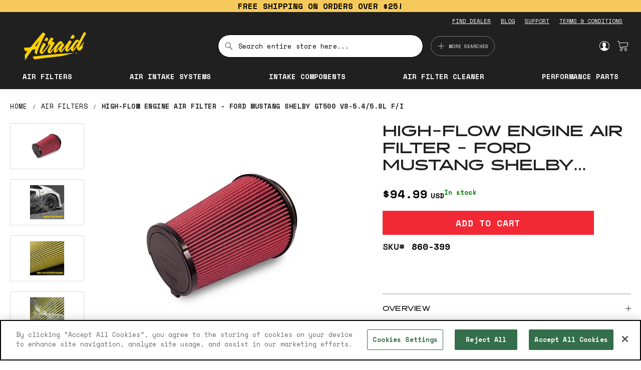

--- FILE ---
content_type: text/html; charset=UTF-8
request_url: https://www.airaid.com/air-filters/860-399-replacement-air-filter
body_size: 26609
content:
<!doctype html>
<html lang="en">
    <head prefix="og: http://ogp.me/ns# fb: http://ogp.me/ns/fb# product: http://ogp.me/ns/product#">
        <script>
    var LOCALE = 'en\u002DUS';
    var BASE_URL = 'https\u003A\u002F\u002Fwww.airaid.com\u002F';
    var require = {
        'baseUrl': 'https\u003A\u002F\u002Fwww.airaid.com\u002Fstatic\u002Fversion1769749530\u002Ffrontend\u002Fkn\u002Ftheme\u002Dfrontend\u002Dairaid\u002Fen_US'
    };</script>        <meta charset="utf-8"/>
<meta name="title" content="AIRAID 860-399 Replacement Air Filter"/>
<meta name="description" content="AIRAID 860-399 Replacement Air Filter"/>
<meta name="keywords" content="Air filter, replacement air filter"/>
<meta name="robots" content="INDEX,FOLLOW"/>
<meta name="viewport" content="width=device-width, initial-scale=1"/>
<meta name="format-detection" content="telephone=no"/>
<title>AIRAID 860-399 Replacement Air Filter</title>
<link  rel="stylesheet" type="text/css"  media="all" href="https://www.airaid.com/static/version1769749530/frontend/kn/theme-frontend-airaid/en_US/mage/calendar.css" />
<link  rel="stylesheet" type="text/css"  media="all" href="https://www.airaid.com/static/version1769749530/frontend/kn/theme-frontend-airaid/en_US/css/styles-m.css" />
<link  rel="stylesheet" type="text/css"  media="all" href="https://www.airaid.com/static/version1769749530/frontend/kn/theme-frontend-airaid/en_US/Afterpay_Afterpay/css/afterpay-express-checkout.css" />
<link  rel="stylesheet" type="text/css"  media="all" href="https://www.airaid.com/static/version1769749530/frontend/kn/theme-frontend-airaid/en_US/Aheadworks_Autorelated/css/main.css" />
<link  rel="stylesheet" type="text/css"  media="all" href="https://www.airaid.com/static/version1769749530/frontend/kn/theme-frontend-airaid/en_US/Webkul_WebAuthn/css/default.css" />
<link  rel="stylesheet" type="text/css"  media="all" href="https://www.airaid.com/static/version1769749530/frontend/kn/theme-frontend-airaid/en_US/mage/gallery/gallery.css" />
<link  rel="stylesheet" type="text/css"  media="screen and (min-width: 768px)" href="https://www.airaid.com/static/version1769749530/frontend/kn/theme-frontend-airaid/en_US/css/styles-l.css" />
<link  rel="stylesheet" type="text/css"  media="print" href="https://www.airaid.com/static/version1769749530/frontend/kn/theme-frontend-airaid/en_US/css/print.css" />
<script  type="text/javascript"  src="https://www.airaid.com/static/version1769749530/frontend/kn/theme-frontend-airaid/en_US/requirejs/require.js"></script>
<script  type="text/javascript"  src="https://www.airaid.com/static/version1769749530/frontend/kn/theme-frontend-airaid/en_US/mage/requirejs/mixins.js"></script>
<script  type="text/javascript"  src="https://www.airaid.com/static/version1769749530/frontend/kn/theme-frontend-airaid/en_US/requirejs-config.js"></script>
<link rel="preload" as="font" crossorigin="anonymous" href="https://www.airaid.com/static/version1769749530/frontend/kn/theme-frontend-airaid/en_US/fonts/opensans/light/opensans-300.woff2" />
<link rel="preload" as="font" crossorigin="anonymous" href="https://www.airaid.com/static/version1769749530/frontend/kn/theme-frontend-airaid/en_US/fonts/opensans/regular/opensans-400.woff2" />
<link rel="preload" as="font" crossorigin="anonymous" href="https://www.airaid.com/static/version1769749530/frontend/kn/theme-frontend-airaid/en_US/fonts/opensans/semibold/opensans-600.woff2" />
<link rel="preload" as="font" crossorigin="anonymous" href="https://www.airaid.com/static/version1769749530/frontend/kn/theme-frontend-airaid/en_US/fonts/opensans/bold/opensans-700.woff2" />
<link rel="preload" as="font" crossorigin="anonymous" href="https://www.airaid.com/static/version1769749530/frontend/kn/theme-frontend-airaid/en_US/fonts/Luma-Icons.woff2" />
<link  rel="stylesheet" href="//fonts.googleapis.com/css?family=Montserrat:400,500,700,800,900" />
<link  rel="stylesheet" href="//fonts.googleapis.com/css?family=Space+Mono:400,700" />
<link  rel="stylesheet" href="//use.typekit.net/nyt1eia.css" />
<link  rel="stylesheet" type="text/css" href="https://unpkg.com/cloudinary-video-player@1.10.5/dist/cld-video-player.min.css" />
<link  rel="icon" type="image/x-icon" href="https://media.knfilters.com/prod/media/favicon/stores/69/airaidfav.png" />
<link  rel="shortcut icon" type="image/x-icon" href="https://media.knfilters.com/prod/media/favicon/stores/69/airaidfav.png" />
<link  rel="canonical" href="https://www.airaid.com/860-399-replacement-air-filter" />
<!-- OptanonConsentNoticeStart -->
<script type="text/javascript" src="https://cookie-cdn.cookiepro.com/consent/4211c5c3-8d5e-4c2b-91ef-35c736ce95a1/OtAutoBlock.js" ></script>
<script src="https://cookie-cdn.cookiepro.com/scripttemplates/otSDKStub.js"  type="text/javascript" charset="UTF-8" data-domain-script="4211c5c3-8d5e-4c2b-91ef-35c736ce95a1" ></script>
<script type="text/javascript">
function OptanonWrapper() { }
</script>
<!-- OptanonConsentNoticeEnd -->

<meta name="google-site-verification" content="FVYCDzKUgvAYjFqixeK_Tnk6Cy9tHfobapHXC65SxJo" />
<!-- Google Tag Manager -->
<script>(function(w,d,s,l,i){w[l]=w[l]||[];w[l].push({'gtm.start':
new Date().getTime(),event:'gtm.js'});var f=d.getElementsByTagName(s)[0],
j=d.createElement(s),dl=l!='dataLayer'?'&l='+l:'';j.setAttribute('class','optanon-category-C0003');j.async=true;j.src=
'https://www.googletagmanager.com/gtm.js?id='+i+dl;f.parentNode.insertBefore(j,f);
})(window,document,'script','dataLayer','GTM-TPXHBTC');</script>
<!-- End Google Tag Manager -->
<!-- Google Tag Manager (noscript) -->
<noscript><iframe src="https://www.googletagmanager.com/ns.html?id=GTM-TPXHBTC"
height="0" width="0" style="display:none;visibility:hidden"></iframe></noscript>
<!-- End Google Tag Manager (noscript) -->            <script type="text/x-magento-init">
        {
            "*": {
                "Magento_PageCache/js/form-key-provider": {
                    "isPaginationCacheEnabled":
                        0                }
            }
        }
    </script>









<meta property="og:type" content="product" />
<meta property="og:title"
      content="HIGH-FLOW&#x20;ENGINE&#x20;AIR&#x20;FILTER&#x20;-&#x20;FORD&#x20;MUSTANG&#x20;SHELBY&#x20;GT500&#x20;V8-5.4&#x2F;5.8L&#x20;F&#x2F;I" />
<meta property="og:image"
      content="https://res.cloudinary.com/knfilters-com/image/upload/c_lpad,dpr_2.0,f_auto,h_540,q_auto,w_540/v1/media/catalog/product/A/I/AIR-860-399_2.jpg?_i=AB" />
<meta property="og:description"
      content="FORD&#x20;SHELBY&#x20;GT500,&#x20;2010-14&#x20;SYNTHAFLOW" />
<meta property="og:url" content="https://www.airaid.com/860-399-replacement-air-filter" />
    <meta property="product:price:amount" content="94.99"/>
    <meta property="product:price:currency"
      content="USD"/>
    </head>
    <body data-container="body"
          data-mage-init='{"loaderAjax": {}, "loader": { "icon": "https://www.airaid.com/static/version1769749530/frontend/kn/theme-frontend-airaid/en_US/images/loader-2.gif"}}'
        id="html-body" class="catalog-product-view product-860-399-replacement-air-filter categorypath-air-filters category-air-filters page-layout-1column">
        <script src="//ui.powerreviews.com/stable/4.1/ui.js" async/>
<script type="text/x-magento-init">
    {
        "*": {
            "lazy-loading": {}
        }
    }
</script>    <script>
        window.wz_framework = 1;
        window.wz_magento_store = 'airaid_com USD United States - English';
    </script>

    
    <script type="text/javascript" src="https://sec.webeyez.com/js/f7a03907-7899-4788-9ec4-3055c016872d/wzbody.js" async></script>






<script type="text/x-magento-init">
    {
        "*": {
            "Magento_PageBuilder/js/widget-initializer": {
                "config": {"[data-content-type=\"slider\"][data-appearance=\"default\"]":{"Magento_PageBuilder\/js\/content-type\/slider\/appearance\/default\/widget":false},"[data-content-type=\"map\"]":{"Magento_PageBuilder\/js\/content-type\/map\/appearance\/default\/widget":false},"[data-content-type=\"row\"]":{"Magento_PageBuilder\/js\/content-type\/row\/appearance\/default\/widget":false},"[data-content-type=\"tabs\"]":{"Magento_PageBuilder\/js\/content-type\/tabs\/appearance\/default\/widget":false},"[data-content-type=\"slide\"]":{"Magento_PageBuilder\/js\/content-type\/slide\/appearance\/default\/widget":{"buttonSelector":".pagebuilder-slide-button","showOverlay":"hover","dataRole":"slide"}},"[data-content-type=\"banner\"]":{"Magento_PageBuilder\/js\/content-type\/banner\/appearance\/default\/widget":{"buttonSelector":".pagebuilder-banner-button","showOverlay":"hover","dataRole":"banner"}},"[data-content-type=\"buttons\"]":{"Magento_PageBuilder\/js\/content-type\/buttons\/appearance\/inline\/widget":false},"[data-content-type=\"products\"][data-appearance=\"carousel\"]":{"Magento_PageBuilder\/js\/content-type\/products\/appearance\/carousel\/widget":false}},
                "breakpoints": {"desktop":{"label":"Desktop","stage":true,"default":true,"class":"desktop-switcher","icon":"Magento_PageBuilder::css\/images\/switcher\/switcher-desktop.svg","conditions":{"min-width":"1024px"},"options":{"products":{"default":{"slidesToShow":"5"}}}},"tablet":{"conditions":{"max-width":"1024px","min-width":"768px"},"options":{"products":{"default":{"slidesToShow":"4"},"continuous":{"slidesToShow":"3"}}}},"mobile":{"label":"Mobile","stage":true,"class":"mobile-switcher","icon":"Magento_PageBuilder::css\/images\/switcher\/switcher-mobile.svg","media":"only screen and (max-width: 768px)","conditions":{"max-width":"768px","min-width":"640px"},"options":{"products":{"default":{"slidesToShow":"3"}}}},"mobile-small":{"conditions":{"max-width":"640px"},"options":{"products":{"default":{"slidesToShow":"2"},"continuous":{"slidesToShow":"1"}}}}}            }
        }
    }
</script>

<div class="cookie-status-message" id="cookie-status">
    The store will not work correctly when cookies are disabled.</div>
<script type="text&#x2F;javascript">document.querySelector("#cookie-status").style.display = "none";</script>
<script type="text/x-magento-init">
    {
        "*": {
            "cookieStatus": {}
        }
    }
</script>

<script type="text/x-magento-init">
    {
        "*": {
            "mage/cookies": {
                "expires": null,
                "path": "\u002F",
                "domain": ".www.airaid.com",
                "secure": true,
                "lifetime": "31536000"
            }
        }
    }
</script>
    <noscript>
        <div class="message global noscript">
            <div class="content">
                <p>
                    <strong>JavaScript seems to be disabled in your browser.</strong>
                    <span>
                        For the best experience on our site, be sure to turn on Javascript in your browser.                    </span>
                </p>
            </div>
        </div>
    </noscript>
<script>    require.config({
        map: {
            '*': {
                wysiwygAdapter: 'mage/adminhtml/wysiwyg/tiny_mce/tinymceAdapter'
            }
        }
    });</script>    <div role="alertdialog"
         tabindex="-1"
         class="message global cookie"
         id="notice-cookie-block">
        <div role="document" class="content" tabindex="0">
            <p>
                <strong>We use cookies to make your experience better.</strong>
                <span>To comply with the new e-Privacy directive, we need to ask for your consent to set the cookies.                </span>
                <a href="https://www.airaid.com/privacy-policy-cookie-restriction-mode/">Learn more</a>.            </p>
            <div class="actions">
                <button id="btn-cookie-allow" class="action allow primary">
                    <span>Allow Cookies</span>
                </button>
            </div>
        </div>
    </div>
    <script type="text&#x2F;javascript">    var elemyjEBfOsKArray = document.querySelectorAll('div#notice-cookie-block');
    if(elemyjEBfOsKArray.length !== 'undefined'){
        elemyjEBfOsKArray.forEach(function(element) {
            if (element) {
                element.style.display = 'none';

            }
        });
    }</script>    <script type="text/x-magento-init">
        {
            "#notice-cookie-block": {
                "cookieNotices": {
                    "cookieAllowButtonSelector": "#btn-cookie-allow",
                    "cookieName": "user_allowed_save_cookie",
                    "cookieValue": {"69":1},
                    "cookieLifetime": 31536000,
                    "noCookiesUrl": "https\u003A\u002F\u002Fwww.airaid.com\u002Fcookie\u002Findex\u002FnoCookies\u002F"
                }
            }
        }
    </script>

<script>
    window.cookiesConfig = window.cookiesConfig || {};
    window.cookiesConfig.secure = true;
</script><script>    require.config({
        paths: {
            googleMaps: 'https\u003A\u002F\u002Fmaps.googleapis.com\u002Fmaps\u002Fapi\u002Fjs\u003Fv\u003D3\u0026key\u003D'
        },
        config: {
            'Magento_PageBuilder/js/utils/map': {
                style: '',
            },
            'Magento_PageBuilder/js/content-type/map/preview': {
                apiKey: '',
                apiKeyErrorMessage: 'You\u0020must\u0020provide\u0020a\u0020valid\u0020\u003Ca\u0020href\u003D\u0027https\u003A\u002F\u002Fwww.airaid.com\u002Fadminhtml\u002Fsystem_config\u002Fedit\u002Fsection\u002Fcms\u002F\u0023cms_pagebuilder\u0027\u0020target\u003D\u0027_blank\u0027\u003EGoogle\u0020Maps\u0020API\u0020key\u003C\u002Fa\u003E\u0020to\u0020use\u0020a\u0020map.'
            },
            'Magento_PageBuilder/js/form/element/map': {
                apiKey: '',
                apiKeyErrorMessage: 'You\u0020must\u0020provide\u0020a\u0020valid\u0020\u003Ca\u0020href\u003D\u0027https\u003A\u002F\u002Fwww.airaid.com\u002Fadminhtml\u002Fsystem_config\u002Fedit\u002Fsection\u002Fcms\u002F\u0023cms_pagebuilder\u0027\u0020target\u003D\u0027_blank\u0027\u003EGoogle\u0020Maps\u0020API\u0020key\u003C\u002Fa\u003E\u0020to\u0020use\u0020a\u0020map.'
            },
        }
    });</script><script>
    require.config({
        shim: {
            'Magento_PageBuilder/js/utils/map': {
                deps: ['googleMaps']
            }
        }
    });</script><script>
    window.store_currency_code = 'USD';
    (function(){
        'use strict';
        if(window.store_currency_code == "USD") {
            var body = document.getElementsByTagName("body")[0];
            body.classList.add("usd_currency");
        }
    })();
</script><div class="widget block block-banners" data-bind="scope: 'banner'" data-banner-id="58f986ba2fdb4ab6f4b9207bc66f6665" data-types="" data-display-mode="fixed" data-ids="4" data-rotate="" data-store-id="69" data-banner-name="Free&#x20;Shipping&#x20;Banner" data-banner-status="Enabled">
    <ul class="banner-items" data-bind="afterRender: registerBanner">
        <!-- ko foreach: getItems58f986ba2fdb4ab6f4b9207bc66f6665() -->
        <li class="banner-item" data-bind="attr: {'data-banner-id': $data.bannerId}">
            <div class="banner-item-content" data-bind="bindHtml: $data.html"></div>
        </li>
        <!-- /ko -->
    </ul>
</div>
<script type="text/x-magento-init">
    {
        "*": {
            "Magento_Ui/js/core/app": {
                "components": {
                    "banner": {
                        "component": "Magento_Banner/js/view/banner"
                    }
                }
            }
        }
    }
</script>
<div class="page-wrapper"><header class="page-header"><div class="box-header-links"><div class="content"><ul class="header-links"><li><a href="https://www.airaid.com/dealersearch/" id="idj7OP9w4m" >FIND DEALER</a></li><li><a href="https://www.airaid.com/blog/" id="idxpDeP8g1" >BLOG</a></li><li><a href="https://www.airaid.com/contact-us/" id="idLc2Xipcz" >SUPPORT</a></li><li><a href="https://www.airaid.com/terms-and-conditions/" id="id7ulRvIIv" >TERMS &amp; CONDITIONS</a></li></ul></div></div><div class="header content"><div class="primary-links-wrapper"><div class="block block-search">
    <div class="block block-title"><strong>Search</strong></div>
    <div class="block block-content">
        <form class="form minisearch" id="search_mini_form"
              action="https://www.airaid.com/catalogsearch/result/" method="get">
                        <div class="field search">
                <label class="label" for="search" data-role="minisearch-label">
                    <span>Search</span>
                </label>
                <div class="control">
                    <input id="search"
                           data-mage-init='{
                            "quickSearch": {
                                "formSelector": "#search_mini_form",
                                "url": "",
                                "destinationSelector": "#search_autocomplete",
                                "minSearchLength": "3"
                            }
                        }'
                           type="text"
                           name="q"
                           value=""
                           placeholder="Search&#x20;entire&#x20;store&#x20;here..."
                           class="input-text"
                           maxlength="128"
                           role="combobox"
                           aria-haspopup="false"
                           aria-autocomplete="both"
                           autocomplete="off"
                           aria-expanded="false"/>
                    <div id="search_autocomplete" class="search-autocomplete"></div>
                    <div class="nested">
    <a class="action advanced" href="https://www.airaid.com/catalogsearch/advanced/" data-action="advanced-search">
        Advanced Search    </a>
</div>
                </div>
            </div>
            <div class="actions">
                <button type="submit"
                        title="Search"
                        class="action search"
                        aria-label="Search"
                >
                    <span>Search</span>
                </button>
            </div>
        </form>
    </div>
</div>
<span data-action="toggle-nav" class="action nav-toggle">
    <span>Toggle Nav</span>
</span>
<div  class="nav-sections">
    <div id="header-menu-mobile">
        <div class="link-user-account">
            <div class="link authorization-link">
    <span class="icon-user"></span>
            <a href="https://www.airaid.com/customer/account/login/referer/aHR0cHM6Ly93d3cuYWlyYWlkLmNvbS9haXItZmlsdGVycy84NjAtMzk5LXJlcGxhY2VtZW50LWFpci1maWx0ZXI~/" >
            Sign In        </a>
</div>
        </div>
        <div class="list-menu">
            <div class="accordion">
	<input type="checkbox" name="panel" id="panel-products">
	<label for="panel-products">PRODUCTS</label>
	<div class="accordion__content">
		<a href="https://www.airaid.com/air-filters/"><span class="accordion-trigger">Air filters</span></a>
		<a href="https://www.airaid.com/air-intakes/"><span class="accordion-trigger">Air intake Systems</span></a>
		<a href="https://www.airaid.com/components/"><span class="accordion-trigger">Intake Components</span></a>
<a href="https://www.airaid.com/air-filters/filter-cleaner.html/"><span class="accordion-trigger">Air Filter Cleaner</span></a>
		<a href="https://www.airaid.com/performance-parts/"><span class="accordion-trigger">Performance Parts</span></a>
		<!-- <a href="https://www.airaid.com/speed-shop/accessories/apparel.html/"><span class="accordion-trigger">AIRAID gear</span></a> -->
	</div>
</div>        </div>
        <div class="list-more-search">
            <div class="accordion">
	<input type="checkbox" name="panel" id="panel-search">
	<label for="panel-search">ADDITIONAL SEARCHES</label>
	<div class="accordion__content">
		<a href="/air-filters/search-by-manufacturer"><span class="accordion-trigger">Air filters by vehicle make</span></a>
		<a href="/air-intakes/search-by-manufacturer"><span class="accordion-trigger">Air intakes by vehicle make</span></a>
	<a href="/dealersearch"><span class="accordion-trigger">Search dealers</span></a>
	<a href="/new-products"><span class="accordion-trigger">New products</span></a>
	</div>
</div>        </div>
        <div class="header-bottom">
            <a href="https://www.airaid.com/dealersearch/">
                <span class="search-icon search-icon--model icon-brand--map-locate"></span>
                <span class="text-description">Find A Dealer</span>
            </a>
            <a href="https://www.airaid.com/contact-us/">
                <span class="search-icon">&#x0003F;</span>
                <span class="text-description">Support</span>
            </a>
        </div>
    </div>
</div>

<div data-block="more-searches-menu" class="more-searches-menu-wrapper">
    <button type="button" class="action" data-trigger="more-searches-menu">
        <span data-bind="i18n: 'More Searches'">More Searches</span>
    </button>
</div>
<div class="block block-more-searches-menu"
    style="display: none;"
    data-mage-init='{
        "dropdownDialog": {
            "appendTo": "[data-block=more-searches-menu]",
            "triggerTarget":"[data-trigger=more-searches-menu]",
            "timeout": 2000,
            "closeOnMouseLeave": false,
            "closeOnEscape": true,
            "autoOpen": false,
            "triggerClass": "active",
            "parentClass": "active",
            "buttons": []
        }
    }'>
    <div class="more-searches-menu-content-wrapper">
        <div class="accordion">
	<input type="checkbox" name="panel" id="panel-search">
	<label for="panel-search">ADDITIONAL SEARCHES</label>
	<div class="accordion__content">
		<a href="/air-filters/search-by-manufacturer"><span class="accordion-trigger">Air filters by vehicle make</span></a>
		<a href="/air-intakes/search-by-manufacturer"><span class="accordion-trigger">Air intakes by vehicle make</span></a>
	<a href="/dealersearch"><span class="accordion-trigger">Search dealers</span></a>
	<a href="/new-products"><span class="accordion-trigger">New products</span></a>
	</div>
</div>    </div>
</div>
</div><span data-action="toggle-nav" class="action nav-toggle"><span>Toggle Nav</span></span>
<a
    class="logo"
    href="https://www.airaid.com/"
    title=""
    aria-label="store logo">
    <img src="https://www.airaid.com/static/version1769749530/frontend/kn/theme-frontend-airaid/en_US/images/logo.svg"
         title=""
         alt=""
            width="170"                />
</a>
<div class="secondary-links-wrapper"><div class="panel wrapper"><div class="panel header"><a class="action skip contentarea"
   href="#contentarea">
    <span>
        Skip to Content    </span>
</a>
<ul class="header links">    <li class="greet welcome" data-bind="scope: 'customer'">
        <!-- ko if: customer().fullname  -->
        <span class="logged-in"
              data-bind="text: new String('Welcome, %1!').
              replace('%1', customer().fullname)">
        </span>
        <!-- /ko -->
        <!-- ko ifnot: customer().fullname  -->
        <span class="not-logged-in"
              data-bind="text: 'Welcome'"></span>
                <!-- /ko -->
    </li>
        <script type="text/x-magento-init">
        {
            "*": {
                "Magento_Ui/js/core/app": {
                    "components": {
                        "customer": {
                            "component": "Magento_Customer/js/view/customer"
                        }
                    }
                }
            }
        }
    </script>
<li class="link authorization-link" data-label="or">
    <a href="https://www.airaid.com/customer/account/login/referer/aHR0cHM6Ly93d3cuYWlyYWlkLmNvbS9haXItZmlsdGVycy84NjAtMzk5LXJlcGxhY2VtZW50LWFpci1maWx0ZXI~/"        >Sign In</a>
</li>
</ul></div></div>    <button type="button" class="action btn-language" data-trigger="localize-modal" aria-label="Change language">
        <span data-bind="i18n: 'Change language'"></span>
    </button>
    <div style="display: none" data-bind="mageInit: {
            'Magento_Ui/js/modal/modal':{
                'type': 'popup',
                'trigger': '[data-trigger=localize-modal]',
                'responsive': true,
                'buttons': []
            }
        }">
        <div class="localize-modal__content">
                                </div>
    </div>
    <script type="text/x-magento-init">
    {
        "*": {
            "KN_WebsiteStoreCreatorFrontendUi/js/topmenu": {
            }
        }
    }
    </script>
        <script>let languageSites = [],
    groups = [],
    groupMapping = [];

require(['jquery'], function ($) {
    $(function () {
        let switcherLanguage = $('.select-language').on('change', function () {
            location.href = languageSites[switcherLanguage.val()] || languageSites.en_US;
        });

        let switcherCountry = $('.switcher-language .dropdown.switcher-dropdown'),
            allCountries = switcherCountry.find('li');

        if (allCountries.length === 0) {
            $('.modal-country-section').hide();
            return;
        }
        if (allCountries.length < 15) {
            return;
        }

        let unitedStatesLang = switcherCountry.find('li:contains("United\u0020States")'),
            columns = 2,
            columnElements = [],
            currentColumn = 0;

        for (let i = 0; i < columns; i++) {
            let colEl = $('<div />').addClass('column').appendTo(switcherCountry);
            columnElements.push(colEl);
        }

        for (let i = 0; i < groups.length; i++) {
            let group = groups[i],
                groupEl = $('<div />').addClass('group'),
                groupTitle = $('<h3 />').text(group.name).appendTo(groupEl),
                groupContent = $('<ul />').appendTo(groupEl);

            if (i === groups.length - 1) {
                let remainingItems = switcherCountry.find('>li');
                if (remainingItems.length) {
                    remainingItems.appendTo(groupContent);
                }
            } else {
                allCountries.each(function (i, item) {
                    let groupId = groupMapping[$(this).text().trim()];
                    if (group.id === groupId) {
                        $(this).appendTo(groupContent);
                    }
                });
            }

            groupTitle.on('click', function () {
                const h3 = $(this);
                const wasOpen = h3.parent().hasClass('open');
                switcherCountry.find('.open').removeClass('open');
                if (!wasOpen) {
                    h3.parent().addClass('open');
                }
            });

            if (groupContent.children().length) {
                groupEl.appendTo(columnElements[currentColumn]);
                currentColumn += 1;
                if (currentColumn + 1 > columns) {
                    currentColumn = 0;
                }
            }
        }

        let currentCountry = $('.current-country:first').text();
        $(".switcher-option a:contains('" + currentCountry + "')").closest("div.group").addClass("open");
    });
});</script>
<div data-block="minicart" class="minicart-wrapper">
    <a class="action showcart" href="https://www.airaid.com/checkout/cart/"
       data-bind="scope: 'minicart_content'">
        <span class="text">My Cart</span>
        <span class="counter qty empty"
              data-bind="css: { empty: !!getCartParam('summary_count') == false && !isLoading() },
               blockLoader: isLoading">
            <span class="counter-number">
                <!-- ko if: getCartParam('summary_count') -->
                <!-- ko text: getCartParam('summary_count').toLocaleString(window.LOCALE) --><!-- /ko -->
                <!-- /ko -->
            </span>
            <span class="counter-label">
            <!-- ko if: getCartParam('summary_count') -->
                <!-- ko text: getCartParam('summary_count').toLocaleString(window.LOCALE) --><!-- /ko -->
                <!-- ko i18n: 'items' --><!-- /ko -->
            <!-- /ko -->
            </span>
        </span>
    </a>
            <div class="block block-minicart"
             data-role="dropdownDialog"
             data-mage-init='{"dropdownDialog":{
                "appendTo":"[data-block=minicart]",
                "triggerTarget":".showcart",
                "timeout": "2000",
                "closeOnMouseLeave": false,
                "closeOnEscape": true,
                "triggerClass":"active",
                "parentClass":"active",
                "buttons":[]}}'>
            <div id="minicart-content-wrapper" data-bind="scope: 'minicart_content'">
                <!-- ko template: getTemplate() --><!-- /ko -->
            </div>
                    </div>
        <script>window.checkout = {"shoppingCartUrl":"https:\/\/www.airaid.com\/checkout\/cart\/","checkoutUrl":"https:\/\/www.airaid.com\/checkout\/","updateItemQtyUrl":"https:\/\/www.airaid.com\/checkout\/sidebar\/updateItemQty\/","removeItemUrl":"https:\/\/www.airaid.com\/checkout\/sidebar\/removeItem\/","imageTemplate":"Magento_Catalog\/product\/image_with_borders","baseUrl":"https:\/\/www.airaid.com\/","minicartMaxItemsVisible":5,"websiteId":"69","maxItemsToDisplay":10,"storeId":"69","storeGroupId":"69","customerLoginUrl":"https:\/\/www.airaid.com\/customer\/account\/login\/referer\/aHR0cHM6Ly93d3cuYWlyYWlkLmNvbS9haXItZmlsdGVycy84NjAtMzk5LXJlcGxhY2VtZW50LWFpci1maWx0ZXI~\/","isRedirectRequired":false,"autocomplete":"off","captcha":{"user_login":{"isCaseSensitive":false,"imageHeight":50,"imageSrc":"","refreshUrl":"https:\/\/www.airaid.com\/captcha\/refresh\/","isRequired":false,"timestamp":1770130265}}}</script>    <script type="text/x-magento-init">
    {
        "[data-block='minicart']": {
            "Magento_Ui/js/core/app": {"components":{"minicart_content":{"children":{"subtotal.container":{"children":{"subtotal":{"children":{"subtotal.totals":{"config":{"display_cart_subtotal_incl_tax":0,"display_cart_subtotal_excl_tax":1,"template":"Magento_Tax\/checkout\/minicart\/subtotal\/totals"},"component":"Magento_Tax\/js\/view\/checkout\/minicart\/subtotal\/totals","children":{"subtotal.totals.msrp":{"component":"Magento_Msrp\/js\/view\/checkout\/minicart\/subtotal\/totals","config":{"displayArea":"minicart-subtotal-hidden","template":"Magento_Msrp\/checkout\/minicart\/subtotal\/totals"}}}}},"component":"uiComponent","config":{"template":"Magento_Checkout\/minicart\/subtotal"}}},"component":"uiComponent","config":{"displayArea":"subtotalContainer"}},"item.renderer":{"component":"Magento_Checkout\/js\/view\/cart-item-renderer","config":{"displayArea":"defaultRenderer","template":"Magento_Checkout\/minicart\/item\/default"},"children":{"item.image":{"component":"Magento_Catalog\/js\/view\/image","config":{"template":"Magento_Catalog\/product\/image","displayArea":"itemImage"}},"checkout.cart.item.price.sidebar":{"component":"uiComponent","config":{"template":"Magento_Checkout\/minicart\/item\/price","displayArea":"priceSidebar"}}}},"extra_info":{"children":{"afterpay.cta":{"component":"afterpayCta","template":"Afterpay_Afterpay\/cta\/cta","sortOrder":"0","config":{"id":"afterpay-cta-mini-cart","pageType":"mini-cart","modelContainerId":"afterpay-mini-cart-container"},"children":{"afterpay.cta.mini.cart.data.retriever":{"component":"Afterpay_Afterpay\/js\/service\/container\/cart\/mini-cart-data-retriever","config":{"modelContainerId":"afterpay-mini-cart-container"}}}},"afterpay.express.checkout":{"component":"afterpayExpressCheckoutButton","template":"Afterpay_Afterpay\/express-checkout\/button-minicart","sortOrder":"1","config":{"entryPoint":"mini-cart","modelContainerId":"afterpay-mini-cart-container"},"children":{"afterpay.express.checkout.mini.cart.data.retriever":{"component":"Afterpay_Afterpay\/js\/service\/container\/cart\/mini-cart-data-retriever","config":{"modelContainerId":"afterpay-mini-cart-container"}}}}},"component":"uiComponent","config":{"displayArea":"extraInfo"}},"promotion":{"component":"uiComponent","config":{"displayArea":"promotion"}}},"config":{"itemRenderer":{"default":"defaultRenderer","simple":"defaultRenderer","virtual":"defaultRenderer"},"template":"Magento_Checkout\/minicart\/content"},"component":"Magento_Checkout\/js\/view\/minicart"}},"types":[]}        },
        "*": {
            "Magento_Ui/js/block-loader": "https\u003A\u002F\u002Fwww.airaid.com\u002Fstatic\u002Fversion1769749530\u002Ffrontend\u002Fkn\u002Ftheme\u002Dfrontend\u002Dairaid\u002Fen_US\u002Fimages\u002Floader\u002D1.gif"
        }
    }
    </script>
</div>
</div></div>        <script type="application/javascript" async
            src=https://static.klaviyo.com/onsite/js/XKFdhe/klaviyo.js ></script>

    <script type="text/x-magento-init">
        {
            "*": {
                "KlaviyoCustomerData": {}
            }
        }
    </script>
<div class="header-products"><div class="content"><div class="accordion">
	<input type="checkbox" name="panel" id="panel-products">
	<label for="panel-products">PRODUCTS</label>
	<div class="accordion__content">
		<a href="https://www.airaid.com/air-filters/"><span class="accordion-trigger">Air filters</span></a>
		<a href="https://www.airaid.com/air-intakes/"><span class="accordion-trigger">Air intake Systems</span></a>
		<a href="https://www.airaid.com/components/"><span class="accordion-trigger">Intake Components</span></a>
<a href="https://www.airaid.com/air-filters/filter-cleaner.html/"><span class="accordion-trigger">Air Filter Cleaner</span></a>
		<a href="https://www.airaid.com/performance-parts/"><span class="accordion-trigger">Performance Parts</span></a>
		<!-- <a href="https://www.airaid.com/speed-shop/accessories/apparel.html/"><span class="accordion-trigger">AIRAID gear</span></a> -->
	</div>
</div></div></div></header><script>
    require([
        'jquery'
    ], function ($) {
        $( function(){

        $('.nav-toggle').on('click', function(){
            let html = $('html');
            if (html.hasClass('nav-open')) {
                    html.removeClass('nav-open');
                    setTimeout(function () {
                        html.removeClass('nav-before-open');
                        }, 100);
                } else {
                    html.addClass('nav-before-open');
                    setTimeout(function () {
                        html.addClass('nav-open');
                    }, 100);
                }
            });

            function positionCountrySwitcher() {
                let winWidth = window.outerWidth;
                if(winWidth < 768) {
                    let elm = $('.navigation-block__footer #mobile-country-switcher');
                    if(elm.length > 0) {
                        elm.insertBefore($('.page-footer .footer__links').eq(0));
                    }
                }
                else {
                    let footerElm = $('.page-footer  #mobile-country-switcher');
                    if(footerElm.length > 0) {
                        footerElm.insertBefore($('.navigation-block__footer ul'));
                    }
                }
            }

            positionCountrySwitcher();
            $(window).resize(function(){
                positionCountrySwitcher();
            });
            if ($(window).width() < 600) {
                $('.block-search .label').click(function (event) {
                    event.preventDefault();
                    $('.page-header').toggleClass('showsearch');
                });
            }
        });
    });
</script>
<div class="breadcrumbs"></div>
<script type="text/x-magento-init">
    {
        ".breadcrumbs": {
            "breadcrumbs": {"categoryUrlSuffix":".html","useCategoryPathInUrl":0,"product":"HIGH-FLOW ENGINE AIR FILTER - FORD MUSTANG SHELBY GT500 V8-5.4\/5.8L F\/I"}        }
    }
</script>
<main id="maincontent" class="page-main"><a id="contentarea" tabindex="-1"></a>
<div class="page messages"><div data-placeholder="messages"></div>
<div data-bind="scope: 'messages'">
    <!-- ko if: cookieMessages && cookieMessages.length > 0 -->
    <div aria-atomic="true" role="alert" data-bind="foreach: { data: cookieMessages, as: 'message' }" class="messages">
        <div data-bind="attr: {
            class: 'message-' + message.type + ' ' + message.type + ' message',
            'data-ui-id': 'message-' + message.type
        }">
            <div data-bind="html: $parent.prepareMessageForHtml(message.text)"></div>
        </div>
    </div>
    <!-- /ko -->

    <!-- ko if: messages().messages && messages().messages.length > 0 -->
    <div aria-atomic="true" role="alert" class="messages" data-bind="foreach: {
        data: messages().messages, as: 'message'
    }">
        <div data-bind="attr: {
            class: 'message-' + message.type + ' ' + message.type + ' message',
            'data-ui-id': 'message-' + message.type
        }">
            <div data-bind="html: $parent.prepareMessageForHtml(message.text)"></div>
        </div>
    </div>
    <!-- /ko -->
</div>
<script type="text/x-magento-init">
    {
        "*": {
            "Magento_Ui/js/core/app": {
                "components": {
                        "messages": {
                            "component": "Magento_Theme/js/view/messages"
                        }
                    }
                }
            }
    }
</script>
</div><div class="columns"><div class="column main">
<div class="mini-vehicle-search no-display">
    <span class="this-fits hide" id="this-fits">
        <span>This fits</span>
        <svg xmlns="http://www.w3.org/2000/svg" width="24" height="24" viewBox="0 0 24 24"
             fill="#008000"><path d="M12 0c-6.627 0-12 5.373-12 12s5.373 12 12 12 12-5.373 12-12-5.373-12-12-12zm-1 17l-5-5.299 1.399-1.43 3.574 3.736 6.572-7.007 1.455 1.403-8 8.597z"/>
        </svg>
    </span>
            <a href="#" class="selected-url">
            <div class="selected-block">
            <div class="vehicle-icon icon-brand--vehicle-dark" aria-label="vehicle"></div>
            <p class="selected-content">
                <span class="selected-title">
                                    Shop by Vehicle                                </span>
                <span class="selected-text" id="selected-vehicle-text"></span>
            </p>
                            <div class="arrow-icon icon-brand--chevron-right" aria-label="right arrow"></div>
                    </div>
    </a>
    <a href="https://www.airaid.com/vehicle-search" class="new-search">
        New Vehicle Search    </a>
</div>
<script type="text/x-magento-init">
    {
        "*": {
            "KN_VehicleSearchFrontendUi/js/mini-vehicle-search": {
                "baseUrl": "https://www.airaid.com/",
                "miniVehicleSelector": ".mini-vehicle-search",
                "selectedTextSelector": ".selected-text",
                "selectedUrlSelector": ".selected-url"
            }
        }

    }
</script>
<div class="widget block block-static-block">
    </div>
<div class="product-info-main"><div class="page-title-wrapper&#x20;product">
    <h1 class="page-title"
                >
        <span class="base" data-ui-id="page-title-wrapper" >HIGH-FLOW ENGINE AIR FILTER - FORD MUSTANG SHELBY GT500 V8-5.4/5.8L F/I</span>    </h1>
    </div>

<script text="text/javascript">
  !function(){if(!window.klaviyo){window._klOnsite=window._klOnsite||[];try{window.klaviyo=new Proxy({},{get:function(n,i){return"push"===i?function(){var n;(n=window._klOnsite).push.apply(n,arguments)}:function(){for(var n=arguments.length,o=new Array(n),w=0;w<n;w++)o[w]=arguments[w];var t="function"==typeof o[o.length-1]?o.pop():void 0,e=new Promise((function(n){window._klOnsite.push([i].concat(o,[function(i){t&&t(i),n(i)}]))}));return e}}})}catch(n){window.klaviyo=window.klaviyo||[],window.klaviyo.push=function(){var n;(n=window._klOnsite).push.apply(n,arguments)}}}}();
  require(['domReady!'], function () {
    var klaviyo = window.klaviyo || [];
      klaviyo.push(['track', 'Viewed Product', {"external_catalog_id":"69-69","integration_key":"magento_two","ProductID":"26131","Name":"HIGH-FLOW ENGINE AIR FILTER - FORD MUSTANG SHELBY GT500 V8-5.4\/5.8L F\/I","SKU":"AIR-860-399","URL":"https:\/\/www.airaid.com\/860-399-replacement-air-filter","Price":"94.99","FinalPrice":"94.99","Categories":["Air Filters"],"StoreId":"69","$value":"94.99","ImageURL":"https:\/\/res.cloudinary.com\/knfilters-com\/image\/upload\/c_lpad,dpr_2.0,f_auto,h_540,q_auto,w_540\/v1\/media\/catalog\/product\/A\/I\/AIR-860-399_2.jpg?_i=AB"}]);
      klaviyo.push(['trackViewedItem', {"Title":"HIGH-FLOW ENGINE AIR FILTER - FORD MUSTANG SHELBY GT500 V8-5.4\/5.8L F\/I","ItemId":"26131","Url":"https:\/\/www.airaid.com\/860-399-replacement-air-filter","Categories":["Air Filters"],"Metadata":{"Price":"94.99"},"StoreId":"69","ImageURL":"https:\/\/res.cloudinary.com\/knfilters-com\/image\/upload\/c_lpad,dpr_2.0,f_auto,h_540,q_auto,w_540\/v1\/media\/catalog\/product\/A\/I\/AIR-860-399_2.jpg?_i=AB"}]);
  });
</script>


<div class="product-info-price"><div class="price-box price-final_price" data-role="priceBox" data-product-id="26131" data-price-box="product-id-26131">
    

<span class="price-container price-final_price&#x20;tax&#x20;weee"
           >
        <span  id="product-price-26131"                data-price-amount="94.99"
        data-price-type="finalPrice"
        class="price-wrapper "
    ><span class="price">$94.99</span></span>
                
        
    </span>

</div><div class="product-info-stock-sku">            <div class="stock available" title="Availability">
                            <span>In stock</span>
                    </div>
    <script>
    let productCategories = ["26"];
</script>
</div></div>



<div class="product-add-form">
    <form data-product-sku="AIR-860-399"
          action="https://www.airaid.com/checkout/cart/add/uenc/aHR0cHM6Ly93d3cuYWlyYWlkLmNvbS9haXItZmlsdGVycy84NjAtMzk5LXJlcGxhY2VtZW50LWFpci1maWx0ZXI~/product/26131/" method="post"
          id="product_addtocart_form">
        <input type="hidden" name="product" value="26131" />
        <input type="hidden" name="selected_configurable_option" value="" />
        <input type="hidden" name="related_product" id="related-products-field" value="" />
        <input type="hidden" name="item"  value="26131" />
        <input name="form_key" type="hidden" value="ZMR7MCALqBpxoMta" />                                        <div class="field qty">

            <div class="control">
                <button type="button" id="minusQty" class="icon-brand--minus" value="1">
                    <span class="sr-only">minus</span>
                </button>
                <input type="number"
                       name="qty"
                       id="qty"
                       value="1"
                       title="Qty"
                       aria-label="quantity"
                       class="input-text qty"
                       data-validate="{&quot;required-number&quot;:true,&quot;validate-item-quantity&quot;:{&quot;maxAllowed&quot;:10000}}"
                />
                <button type="button" id="addQty" class="icon-brand--plus" value="1">
                    <span class="sr-only">add</span>
                </button>
            </div>
        </div>
        <button type="submit"
            title="Add&#x20;to&#x20;Cart"
            class="action primary tocart"
            id="product-addtocart-button"
            data-fitment-check="true">
        <span>Add to Cart</span>
    </button>
    
<script>
    require([
        'jquery',
    ], function ($) {
        function updateQty(qtyField, action) {
            if (qtyField.readOnly || qtyField.disabled) {
                return false;
            }

            let parsedVal = parseInt(qtyField.value, 10),
                currVal = (parsedVal === 0 || parsedVal) ? parsedVal : 0,
                newVal = currVal,
                minVal = parseInt(qtyField.getAttribute(this.min), 10) || 1,
                maxVal = parseInt(qtyField.getAttribute(this.max), 10) || Infinity;

            if ((action === 'increase') && (currVal < maxVal)) {
                newVal = currVal + 1;
            } else if ((action === 'decrease') && (currVal > minVal)) {
                newVal = currVal - 1;
            }

            if (newVal !== currVal) {
                qtyField.value = newVal;
                $(qtyField).trigger('input');
            }
        }

        $(function () {
            let $qty = $('#qty');
            let qtyFormField = $qty[0];

            $('#minusQty').click(function () {
                updateQty(qtyFormField, 'decrease');
            });

            $('#addQty').click(function () {
                updateQty(qtyFormField, 'increase');
            });

            $qty.on('focusout', function () {
                let el = $(this),
                    re = /^-?[0-9]+$/,
                    num = el.val(),
                    isWhole = re.test(num);

                if (num <= 0 || isWhole === false) {
                    let $productAddToCartButton = $('#product-addtocart-button');
                    $productAddToCartButton.prop('disabled', true);
                    el.val('1');
                    setTimeout(function () {
                        $productAddToCartButton.prop('disabled', false);
                    }, 500);
                }
            });

            $('.reviews-actions a[href*=\\#]').on('click', function (e) {
                e.preventDefault();
                $('html, body').animate({
                    scrollTop: $(this.hash).offset().top
                }, 500);
            });
        });

        if ($(window).width() < 600) {
            var stickyNavTop = 30;

            var stickyNav = function () {
                var scrollTop = $(window).scrollTop();

                if (scrollTop > stickyNavTop) {
                    $('#product-addtocart-button').addClass('sticky');
                } else {
                    $('#product-addtocart-button').removeClass('sticky');
                }
            };

            stickyNav();

            $(window).scroll(function () {
                stickyNav();
            });
        }
    });
</script>

<script type="text/x-magento-init">
    {
        "#product_addtocart_form": {
            "Magento_Catalog/js/validate-product": {}
        }
    }
</script>
        
                    </form>
</div>

<script type="text/x-magento-init">
    {
        "[data-role=priceBox][data-price-box=product-id-26131]": {
            "priceBox": {
                "priceConfig":  {"productId":"26131","priceFormat":{"pattern":"$%s","precision":2,"requiredPrecision":2,"decimalSymbol":".","groupSymbol":",","groupLength":3,"integerRequired":false},"tierPrices":[]}            }
        }
    }
</script>

<div class="product attribute sku">
            <strong class="type">SKU</strong>
        <div class="value" >
                    AIR-860-399            </div>
</div>
<div class="product-social-links">
<div class="product-addto-links" data-role="add-to-links">
    <script type="text/x-magento-init">
    {
        "body": {
            "addToWishlist": {"productType":"simple","giftcardInfo":"[id^=giftcard]"}        }
    }
</script>
<div class="ps-widget" ps-sku="AIR-860-399"></div>

<div class="sharethis-inline-share-buttons" data-url="https://www.airaid.com/"
     data-title=""
     data-description=""></div>
<script type="text/javascript" src="//platform-api.sharethis.com/js/sharethis.js#property=5cdb14f6cc6a540012a7efba&product=inline-share-buttons"></script>
</div>
</div><div class="product-info-accordion" data-mage-init='{"accordion":{"openedState": "active","collapsible": true, "active": "1", "multipleCollapsible": false}}'>
    <div class="accordion">
        <div class="accordion-trigger" data-role="collapsible">
            <div data-role="trigger"><span>Overview</span></div>
        </div>
        <div class="accordion-content" id="overview" data-role="content">
            
<div class="product attribute description">
        <div class="value" >
                    This AIRAID Direct-Fit Replacement Filter is a drop-in upgrade for your vehicle's stock paper air filter, designed to improve horsepower and acceleration. Constructed with multiple layers of premium filter media, it provides superior air flow and filtration compared to standard replacement filters. The filter is washable and reusable, offering long-term value by eliminating the need for frequent paper filter replacements. Installation takes only minutes and is as simple as swapping out your stock filter.            </div>
</div>
        </div>
        <div class="accordion-trigger" data-role="collapsible">
            <div data-role="trigger"><span>Product details</span></div>
        </div>
        <div class="accordion-content" id="product_details" data-role="content">
            
<div class="product attribute ">
        <div class="value" >
                    <ul><li>Built for the long haul, this lifetime filter can be reused for the entire life of your vehicle. Maintenance recommends cleaning every 50,000 miles, more often in dusty or harsh driving conditions.</li><li>AIRAID’s premium oiled drop-in filters are engineered for long-lasting performance and easy maintenance.</li><li>Simply clean with an AIRAID Cleaning Kit, allow the filter to dry, and then reapply the included filter oil for optimal protection and airflow. Your filter will be ready to deliver peak performance in minutes.</li><li>Engineered to increase airflow and optimize engine breathing, AIRAID filters help improve overall performance and deliver smoother acceleration.</li><li>AIRAID drop-in filters are designed to fit directly into your factory airbox. No modifications needed, just drop it in and hit the road.</li></ul>            </div>
</div>
        </div>
        <div class="accordion-trigger" data-role="collapsible">
            <div data-role="trigger"><span>Specifications</span></div>
        </div>
        <div class="accordion-content" id="specifications" data-role="content">
            <table>
                
<div class="product attribute ">
        <div class="value" >
                    <tr><td>Air Filter Shape</td><td>Round Tapered</td></tr><tr><td>Air Filter Color</td><td>Red</td></tr><tr><td>Flange Inside Diameter</td><td>5.625 in (143 mm)</td></tr><tr><td>Base Outside Diameter</td><td>7.5 in (191 mm)</td></tr><tr><td>Top Outside Diameter</td><td>5 in (127 mm)</td></tr><tr><td>Height</td><td>9 in (229 mm)</td></tr><tr><td>Package Contents</td><td>1 Air Filter</td></tr><tr><td>Package Quantity</td><td>1 </td></tr><tr><td>Washable</td><td>Yes</td></tr><tr><td>Warranty</td><td>No-Hassle Lifetime Limited</td></tr><tr><td>Air Filter Material</td><td>Cotton Gauze & Non-woven Synthetic</td></tr><tr><td>Flanges</td><td>1</td></tr><tr><td>Product Style</td><td>AIRAID Universal Cone Filter</td></tr><tr><td>Weight</td><td>1.6 lb (0.7 kg)</td></tr><tr><td>Filter Re-Oiling Amount</td><td>1.93 oz (57 ml)</td></tr><tr><td>Air Filter Large End Diameter</td><td>7.5 in (191 mm)</td></tr><tr><td>Product Box Height</td><td>8.5 in (216 mm)</td></tr><tr><td>Product Box Length</td><td>10.13 in (257 mm)</td></tr><tr><td>Product Box Width</td><td>8.53 in (217 mm)</td></tr>            </div>
</div>
            </table>
        </div>
        <div class="accordion-trigger" data-role="collapsible">
            <div data-role="trigger"><span>Vehicle Applications</span></div>
        </div>
        <div class="accordion-content" id="vehicle_application_list" data-role="content">
            <script type="text/x-magento-init">
    {
        "*": {
            "KN_CatalogFrontendUi/js/vehicleApplicationList": {
                "baseUrl": "https://www.airaid.com/",
                "vehicleApplicationListID": "#vehicle_application_list"
            }
        }
    }
</script>
        </div>
        <div class="accordion-trigger" data-role="collapsible">
            <div data-role="trigger"><span>Cross References</span></div>
        </div>
        <div class="accordion-content" id="cross_references" data-role="content">
                No cross references found for this part
        </div>
                </div>
</div>
<script type="text/javascript">
    require([
        'jquery',
        'accordion'], function ($) {
        $(".product-info-accordion").delay( 400 ).fadeIn( 400 );
    });
</script>
</div><div class="product media"><a id="gallery-prev-area" tabindex="-1"></a>
<div class="action-skip-wrapper"><a class="action skip gallery-next-area"
   href="#gallery-next-area">
    <span>
        Skip to the end of the images gallery    </span>
</a>
</div>

<div class="gallery-placeholder _block-content-loading" data-gallery-role="gallery-placeholder">
    <img
        alt="main product photo"
        class="gallery-placeholder__image"
        src="https://res.cloudinary.com/knfilters-com/image/upload/c_lpad,dpr_2.0,f_auto,h_540,q_auto,w_540/v1/media/catalog/product/A/I/AIR-860-399_2.jpg?_i=AB"
    />
</div>

<script type="text/x-magento-init">
    {
        "[data-gallery-role=gallery-placeholder]": {
            "mage/gallery/gallery": {
                "mixins":["magnifier/magnify"],
                "magnifierOpts": {"fullscreenzoom":"20","top":"","left":"","width":"","height":"","eventType":"hover","enabled":false,"mode":"outside"},
                "data": [{"thumb":"https:\/\/res.cloudinary.com\/knfilters-com\/image\/upload\/c_lpad,dpr_2.0,f_auto,h_92,q_auto,w_148\/v1\/media\/catalog\/product\/A\/I\/AIR-860-399_2.jpg?_i=AB","img":"https:\/\/res.cloudinary.com\/knfilters-com\/image\/upload\/c_lpad,dpr_2.0,f_auto,h_540,q_auto,w_540\/v1\/media\/catalog\/product\/A\/I\/AIR-860-399_2.jpg?_i=AB","full":"https:\/\/res.cloudinary.com\/knfilters-com\/image\/upload\/c_lpad,dpr_2.0,f_auto,q_auto\/v1\/media\/catalog\/product\/A\/I\/AIR-860-399_2.jpg?_i=AB","caption":"K&N","position":"1","isMain":true,"type":"image","videoUrl":null},{"thumb":"https:\/\/res.cloudinary.com\/knfilters-com\/image\/upload\/c_lpad,dpr_2.0,f_auto,h_92,q_auto,w_148\/v1\/media\/catalog\/product\/A\/I\/AIR-Highflow_Panel-Car_Horsepower_3.jpg?_i=AB","img":"https:\/\/res.cloudinary.com\/knfilters-com\/image\/upload\/c_lpad,dpr_2.0,f_auto,h_540,q_auto,w_540\/v1\/media\/catalog\/product\/A\/I\/AIR-Highflow_Panel-Car_Horsepower_3.jpg?_i=AB","full":"https:\/\/res.cloudinary.com\/knfilters-com\/image\/upload\/c_lpad,dpr_2.0,f_auto,q_auto\/v1\/media\/catalog\/product\/A\/I\/AIR-Highflow_Panel-Car_Horsepower_3.jpg?_i=AB","caption":"K&N","position":"2","isMain":false,"type":"image","videoUrl":null},{"thumb":"https:\/\/res.cloudinary.com\/knfilters-com\/image\/upload\/c_lpad,dpr_2.0,f_auto,h_92,q_auto,w_148\/v1\/media\/catalog\/product\/A\/I\/AIR-Highflow_Panel_Oiled-Media_4.jpg?_i=AB","img":"https:\/\/res.cloudinary.com\/knfilters-com\/image\/upload\/c_lpad,dpr_2.0,f_auto,h_540,q_auto,w_540\/v1\/media\/catalog\/product\/A\/I\/AIR-Highflow_Panel_Oiled-Media_4.jpg?_i=AB","full":"https:\/\/res.cloudinary.com\/knfilters-com\/image\/upload\/c_lpad,dpr_2.0,f_auto,q_auto\/v1\/media\/catalog\/product\/A\/I\/AIR-Highflow_Panel_Oiled-Media_4.jpg?_i=AB","caption":"K&N","position":"3","isMain":false,"type":"image","videoUrl":null},{"thumb":"https:\/\/res.cloudinary.com\/knfilters-com\/image\/upload\/c_lpad,dpr_2.0,f_auto,h_92,q_auto,w_148\/v1\/media\/catalog\/product\/A\/I\/AIR-Highflow_Panel_Clean_4.jpg?_i=AB","img":"https:\/\/res.cloudinary.com\/knfilters-com\/image\/upload\/c_lpad,dpr_2.0,f_auto,h_540,q_auto,w_540\/v1\/media\/catalog\/product\/A\/I\/AIR-Highflow_Panel_Clean_4.jpg?_i=AB","full":"https:\/\/res.cloudinary.com\/knfilters-com\/image\/upload\/c_lpad,dpr_2.0,f_auto,q_auto\/v1\/media\/catalog\/product\/A\/I\/AIR-Highflow_Panel_Clean_4.jpg?_i=AB","caption":"K&N","position":"4","isMain":false,"type":"image","videoUrl":null},{"thumb":"https:\/\/res.cloudinary.com\/knfilters-com\/image\/upload\/c_lpad,dpr_2.0,f_auto,h_92,q_auto,w_148\/v1\/media\/catalog\/product\/A\/I\/AIR-Highflow_Panel_Install_4.jpg?_i=AB","img":"https:\/\/res.cloudinary.com\/knfilters-com\/image\/upload\/c_lpad,dpr_2.0,f_auto,h_540,q_auto,w_540\/v1\/media\/catalog\/product\/A\/I\/AIR-Highflow_Panel_Install_4.jpg?_i=AB","full":"https:\/\/res.cloudinary.com\/knfilters-com\/image\/upload\/c_lpad,dpr_2.0,f_auto,q_auto\/v1\/media\/catalog\/product\/A\/I\/AIR-Highflow_Panel_Install_4.jpg?_i=AB","caption":"K&N","position":"5","isMain":false,"type":"image","videoUrl":null},{"thumb":"https:\/\/res.cloudinary.com\/knfilters-com\/image\/upload\/c_lpad,dpr_2.0,f_auto,h_92,q_auto,w_148\/v1\/media\/catalog\/product\/A\/I\/AIR-Highflow_Panel_Warranty_4.jpg?_i=AB","img":"https:\/\/res.cloudinary.com\/knfilters-com\/image\/upload\/c_lpad,dpr_2.0,f_auto,h_540,q_auto,w_540\/v1\/media\/catalog\/product\/A\/I\/AIR-Highflow_Panel_Warranty_4.jpg?_i=AB","full":"https:\/\/res.cloudinary.com\/knfilters-com\/image\/upload\/c_lpad,dpr_2.0,f_auto,q_auto\/v1\/media\/catalog\/product\/A\/I\/AIR-Highflow_Panel_Warranty_4.jpg?_i=AB","caption":"K&N","position":"6","isMain":false,"type":"image","videoUrl":null},{"thumb":"https:\/\/res.cloudinary.com\/knfilters-com\/image\/upload\/c_lpad,dpr_2.0,f_auto,h_92,q_auto,w_148\/v1\/media\/catalog\/product\/A\/I\/AIR-Highflow_Panel_USA_4.jpg?_i=AB","img":"https:\/\/res.cloudinary.com\/knfilters-com\/image\/upload\/c_lpad,dpr_2.0,f_auto,h_540,q_auto,w_540\/v1\/media\/catalog\/product\/A\/I\/AIR-Highflow_Panel_USA_4.jpg?_i=AB","full":"https:\/\/res.cloudinary.com\/knfilters-com\/image\/upload\/c_lpad,dpr_2.0,f_auto,q_auto\/v1\/media\/catalog\/product\/A\/I\/AIR-Highflow_Panel_USA_4.jpg?_i=AB","caption":"K&N","position":"7","isMain":false,"type":"image","videoUrl":null},{"thumb":"https:\/\/res.cloudinary.com\/knfilters-com\/image\/upload\/c_lpad,dpr_2.0,f_auto,h_92,q_auto,w_148\/v1\/media\/catalog\/product\/A\/I\/AIR-860-399_Alt_2.jpg?_i=AB","img":"https:\/\/res.cloudinary.com\/knfilters-com\/image\/upload\/c_lpad,dpr_2.0,f_auto,h_540,q_auto,w_540\/v1\/media\/catalog\/product\/A\/I\/AIR-860-399_Alt_2.jpg?_i=AB","full":"https:\/\/res.cloudinary.com\/knfilters-com\/image\/upload\/c_lpad,dpr_2.0,f_auto,q_auto\/v1\/media\/catalog\/product\/A\/I\/AIR-860-399_Alt_2.jpg?_i=AB","caption":"K&N","position":"8","isMain":false,"type":"image","videoUrl":null},{"thumb":"https:\/\/res.cloudinary.com\/knfilters-com\/image\/upload\/c_lpad,dpr_2.0,f_auto,h_92,q_auto,w_148\/v1\/media\/catalog\/product\/A\/I\/AIR-860-399_Eng_2.jpg?_i=AB","img":"https:\/\/res.cloudinary.com\/knfilters-com\/image\/upload\/c_lpad,dpr_2.0,f_auto,h_540,q_auto,w_540\/v1\/media\/catalog\/product\/A\/I\/AIR-860-399_Eng_2.jpg?_i=AB","full":"https:\/\/res.cloudinary.com\/knfilters-com\/image\/upload\/c_lpad,dpr_2.0,f_auto,q_auto\/v1\/media\/catalog\/product\/A\/I\/AIR-860-399_Eng_2.jpg?_i=AB","caption":"K&N","position":"9","isMain":false,"type":"image","videoUrl":null},{"thumb":"https:\/\/res.cloudinary.com\/knfilters-com\/image\/upload\/c_lpad,dpr_2.0,f_auto,h_92,q_auto,w_148\/v1\/media\/catalog\/product\/A\/I\/AIR-KITBOX04-2-REV_A_Angle_12.jpg?_i=AB","img":"https:\/\/res.cloudinary.com\/knfilters-com\/image\/upload\/c_lpad,dpr_2.0,f_auto,h_540,q_auto,w_540\/v1\/media\/catalog\/product\/A\/I\/AIR-KITBOX04-2-REV_A_Angle_12.jpg?_i=AB","full":"https:\/\/res.cloudinary.com\/knfilters-com\/image\/upload\/c_lpad,dpr_2.0,f_auto,q_auto\/v1\/media\/catalog\/product\/A\/I\/AIR-KITBOX04-2-REV_A_Angle_12.jpg?_i=AB","caption":"K&N","position":"10","isMain":false,"type":"image","videoUrl":null}],
                "options": {"nav":"thumbs","loop":true,"keyboard":true,"arrows":false,"allowfullscreen":false,"showCaption":false,"width":540,"thumbwidth":148,"thumbheight":92,"height":540,"transitionduration":500,"transition":"slide","navarrows":true,"navtype":"slides","navdir":"vertical","maxHeight":458},
                "fullscreen": {"nav":"thumbs","loop":true,"navdir":"vertical","navarrows":false,"navtype":"slides","arrows":true,"showCaption":false,"transitionduration":500,"transition":"slide"},
                 "breakpoints": {"mobile":{"conditions":{"max-width":"767px"},"options":{"options":{"nav":"dots"}}}}            }
        }
    }
</script>
<script type="text/x-magento-init">
    {
        "[data-gallery-role=gallery-placeholder]": {
            "Magento_ProductVideo/js/fotorama-add-video-events": {
                "videoData": [{"mediaType":"image","videoUrl":null,"isBase":true},{"mediaType":"image","videoUrl":null,"isBase":false},{"mediaType":"image","videoUrl":null,"isBase":false},{"mediaType":"image","videoUrl":null,"isBase":false},{"mediaType":"image","videoUrl":null,"isBase":false},{"mediaType":"image","videoUrl":null,"isBase":false},{"mediaType":"image","videoUrl":null,"isBase":false},{"mediaType":"image","videoUrl":null,"isBase":false},{"mediaType":"image","videoUrl":null,"isBase":false},{"mediaType":"image","videoUrl":null,"isBase":false}],
                "videoSettings": [{"playIfBase":"0","showRelated":"0","videoAutoRestart":"0"}],
                "optionsVideoData": []            }
        }
    }
</script>
<div class="action-skip-wrapper"><a class="action skip gallery-prev-area"
   href="#gallery-prev-area">
    <span>
        Skip to the beginning of the images gallery    </span>
</a>
</div><a id="gallery-next-area" tabindex="-1"></a>
</div>    <div class="product-diy-wrap">
        <div class="product-specs">
                                </div>
    </div>
    <div class="product-diy-wrap">
        <div class="product-diy col-xs-12">
                                                <div class="level col-md-5 col-xs-12" >
                        <strong>
                            DIY Level                        </strong>
                                                    <p class="progress_bar">
                                <span style="width:
                                20%;">

                                </span></p>
                                                                            <p class="label">
                                <span>Easy</span>
                                <span>Moderate</span>
                                <span>Advanced</span>
                            </p>
                                            </div>
                                <div class="features col-md-7 col-xs-12">
                                            <div class="tools">
                            <strong>Tools Needed</strong>
                                                            <p>
                                    Screwdriver                                </p>
                                                    </div>
                                                                <div class="time">
                            <strong>
                                Installation Time                            </strong>
                                                            <p>
                                    20 Minutes                                </p>
                                                    </div>
                                                        </div>
                    </div>
    </div>

<div class="wk-default-overlay">
    <div class="wk-default-loader"></div>
</div>
<script>require([
    'jquery',
    'Magento_Ui/js/modal/confirm',
    'Magento_Ui/js/modal/alert'
], function($, confirmation, alertBox) {
    var flag = 0;
    var isUserSpecific = 0;

    function showLoader() {
        $(".wk-default-overlay").show();
    }

    function hideLoader() {
        $(".wk-default-overlay").hide();
    }

    $(document).ready(function() {
        if (flag == 1) {
            processRegistration();
        }
    });

    function processRegistration() {
        showLoader();
        $.ajax({
            url: 'https://www.airaid.com/webauthn/customer/register/',
            data: { type: 1 },
            type: 'post',
            dataType: 'json',
            success: function(data) {
                webauthnRegister(data.challenge, function(success, info) {
                    if (success) {
                        $.ajax({
                            url: 'https://www.airaid.com/webauthn/customer/register/',
                            method: 'POST',
                            data: { type: 2, info: info },
                            dataType: 'json',
                            success: function(response) {
                                if (isUserSpecific) {
                                    window.localStorage.setItem('wk_webauthn_id', 0);
                                }
                                alertBox({
                                    title: 'Success',
                                    content: 'Passkey\u0020registration\u0020successful',
                                    actions: { always: function() { location.reload(); } }
                                });
                            },
                            error: function(xhr, status, error) {
                                alertBox({
                                    title: 'Error',
                                    content: 'Passkey\u0020registration\u0020error\u003A\u0020' + error + ": " + xhr.responseText,
                                    actions: { always: function() { hideLoader(); } }
                                });
                            }
                        });
                    } else {
                        $.ajax({
                            url: 'https://www.airaid.com/webauthn/customer/cancel/',
                            type: 'post',
                            dataType: 'json',
                            success: function(data) {
                                if (data.success) {
                                    console.log('webauthn registration failed');
                                }
                            }
                        });
                        alertBox({
                            title: 'Error',
                            content: info,
                            actions: { always: function() { hideLoader(); } }
                        });
                    }
                });
                hideLoader();
            }
        });
    }

    $(document).on("click", "#wk-register-btn", function() {
        processRegistration();
    });

    $(document).on("click", "#wk-webauthn-login", function() {
        var processLogin = false;
        var userType = 1;
        var email = "";
        if (isUserSpecific == 1) {
            userType = 2;
            var id = window.localStorage.getItem('wk_webauthn_id');
            if (!id || id < 1) {
                alertBox({
                    title: 'NO\u0020PASSKEY\u0020CREATED',
                    content: 'To\u0020use\u0020Passkey,\u0020log\u0020in\u0020with\u0020email\u0020and\u0020password\u0020first,\u0020then\u0020set\u0020it\u0020up\u0020in\u0020\u003Cb\u003EMy\u0020Account\u0020\u2192\u0020Login\u0020Options\u003C\u002Fb\u003E.',
                    actions: { always: function() { hideLoader(); } }
                });
                return false;
            }
            email = id;
            processLogin = true;
        } else {
            email = $("#email").val();
            var regex = /^([a-zA-Z0-9_\.\-\+])+\@(([a-zA-Z0-9\-])+\.)+([a-zA-Z0-9]{2,4})+$/;
            if (!regex.test(email)) {
                alertBox({
                    title: 'Error',
                    content: 'Invalid\u0020email\u0020id',
                    actions: { always: function() { hideLoader(); } }
                });
                return false;
            }
            processLogin = true;
        }

        if (processLogin) {
            $.ajax({
                url: 'https://www.airaid.com/webauthn/customer/login/',
                data: { type: 1, email: email, userType: userType },
                type: 'post',
                dataType: 'json',
                success: function(data) {
                    if (data.success) {
                        webauthnAuthenticate(data.challenge, function(success, info) {
                            if (success) {
                                $.ajax({
                                    url: 'https://www.airaid.com/webauthn/customer/login/',
                                    method: 'POST',
                                    data: { type: 2, info: info, email: email, userType: userType },
                                    dataType: 'json',
                                    success: function(response) {
                                        if (response.success) {
                                            $.ajax({
                                                url: 'https://www.airaid.com/webauthn/customer/loginCustomer/',
                                                method: 'POST',
                                                data: { email: email, userType: userType },
                                                dataType: 'json',
                                                success: function(response) {
                                                    if (response.success) {
                                                        location.reload();
                                                    } else {
                                                        alertBox({
                                                            title: 'Error',
                                                            content: response.message,
                                                            actions: { always: function() { hideLoader(); } }
                                                        });
                                                    }
                                                }
                                            });
                                        } else {
                                            alertBox({
                                                title: 'Error',
                                                content: response.message,
                                                actions: { always: function() { hideLoader(); } }
                                            });
                                        }
                                    },
                                    error: function(xhr, status, error) {
                                        alertBox({
                                            title: 'Error',
                                            content: 'Passkey\u0020login\u0020error\u003A\u0020' + error + ": " + xhr.responseText,
                                            actions: { always: function() { hideLoader(); } }
                                        });
                                    }
                                });
                            } else {
                                alertBox({
                                    title: 'Error',
                                    content: info,
                                    actions: { always: function() { hideLoader(); } }
                                });
                            }
                        });
                    } else {
                        alertBox({
                            title: 'NO\u0020PASSKEY\u0020CREATED',
                            content: data.message,
                            actions: { always: function() { hideLoader(); } }
                        });
                    }
                }
            });
        }
    });

    $(document).on("click", "#wk-cancel-btn", function() {
        showLoader();
        $.ajax({
            url: 'https://www.airaid.com/webauthn/customer/cancel/',
            type: 'post',
            dataType: 'json',
            success: function(data) {
                location.reload();
                var title = data.success ? 'Success' : 'Error';
                alertBox({
                    title: title,
                    content: data.message,
                    actions: { always: function() { hideLoader(); } }
                });
            }
        });
    });

    function webauthnRegister(key, callback) {
        key = JSON.parse(key);
        key.publicKey.attestation = undefined;
        key.publicKey.challenge = new Uint8Array(key.publicKey.challenge);
        key.publicKey.user.id = new Uint8Array(key.publicKey.user.id);
        navigator.credentials.create({ publicKey: key.publicKey })
            .then(function(aNewCredentialInfo) {
                var cd = JSON.parse(String.fromCharCode.apply(null, new Uint8Array(aNewCredentialInfo.response.clientDataJSON)));
                if (key.b64challenge != cd.challenge) return callback(false, 'key returned something unexpected (1)');
                if ('https://' + key.publicKey.rp.name != cd.origin) return callback(false, 'key returned something unexpected (2)');
                if (!('type' in cd)) return callback(false, 'key returned something unexpected (3)');
                if (cd.type != 'webauthn.create') return callback(false, 'key returned something unexpected (4)');

                var ao = [], rawId = [];
                (new Uint8Array(aNewCredentialInfo.response.attestationObject)).forEach(function(v) { ao.push(v); });
                (new Uint8Array(aNewCredentialInfo.rawId)).forEach(function(v) { rawId.push(v); });

                var info = {
                    rawId: rawId,
                    id: aNewCredentialInfo.id,
                    type: aNewCredentialInfo.type,
                    response: {
                        attestationObject: ao,
                        clientDataJSON: JSON.parse(String.fromCharCode.apply(null, new Uint8Array(aNewCredentialInfo.response.clientDataJSON)))
                    }
                };
                callback(true, JSON.stringify(info));
            }).catch(function(aErr) {
                if (aErr.name == "AbortError" || aErr.name == "NS_ERROR_ABORT" || aErr.name == 'NotAllowedError') {
                    callback(false, 'Authentication\u0020Failed');
                } else {
                    callback(false, aErr.toString());
                }
            });
    }

    function webauthnAuthenticate(key, cb) {
        var pk = JSON.parse(key);
        var originalChallenge = pk.challenge;
        pk.challenge = new Uint8Array(pk.challenge);
        pk.allowCredentials.forEach(function(k, idx) { pk.allowCredentials[idx].id = new Uint8Array(k.id); });

        navigator.credentials.get({ publicKey: pk })
            .then(function(aAssertion) {
                var ida = [], cda = [], ad = [], sig = [];
                (new Uint8Array(aAssertion.rawId)).forEach(function(v) { ida.push(v); });
                (new Uint8Array(aAssertion.response.clientDataJSON)).forEach(function(v) { cda.push(v); });
                (new Uint8Array(aAssertion.response.authenticatorData)).forEach(function(v) { ad.push(v); });
                (new Uint8Array(aAssertion.response.signature)).forEach(function(v) { sig.push(v); });

                var stringAssertion = String.fromCharCode.apply(null, new Uint8Array(aAssertion.response.clientDataJSON));
                var cd = JSON.parse(stringAssertion);
                var info = {
                    type: aAssertion.type,
                    originalChallenge: originalChallenge,
                    rawId: ida,
                    response: {
                        authenticatorData: ad,
                        clientData: cd,
                        clientDataJSONarray: cda,
                        signature: sig
                    }
                };
                cb(true, JSON.stringify(info));
            }).catch(function(aErr) {
                if (aErr.name == "AbortError" || aErr.name == "NS_ERROR_ABORT" || aErr.name == 'NotAllowedError') {
                    cb(false, 'Authentication\u0020Failed');
                } else {
                    cb(false, aErr.toString());
                }
            });
    }
});</script><input name="form_key" type="hidden" value="ZMR7MCALqBpxoMta" /><div id="authenticationPopup" data-bind="scope:'authenticationPopup', style: {display: 'none'}">
        <script>window.authenticationPopup = {"autocomplete":"off","customerRegisterUrl":"https:\/\/www.airaid.com\/customer\/account\/create\/","customerForgotPasswordUrl":"https:\/\/www.airaid.com\/customer\/account\/forgotpassword\/","baseUrl":"https:\/\/www.airaid.com\/","customerLoginUrl":"https:\/\/www.airaid.com\/customer\/ajax\/login\/"}</script>    <!-- ko template: getTemplate() --><!-- /ko -->
        <script type="text/x-magento-init">
        {
            "#authenticationPopup": {
                "Magento_Ui/js/core/app": {"components":{"authenticationPopup":{"component":"Magento_Customer\/js\/view\/authentication-popup","children":{"messages":{"component":"Magento_Ui\/js\/view\/messages","displayArea":"messages"},"captcha":{"component":"Magento_Captcha\/js\/view\/checkout\/loginCaptcha","displayArea":"additional-login-form-fields","formId":"user_login","configSource":"checkout"}}}}}            },
            "*": {
                "Magento_Ui/js/block-loader": "https\u003A\u002F\u002Fwww.airaid.com\u002Fstatic\u002Fversion1769749530\u002Ffrontend\u002Fkn\u002Ftheme\u002Dfrontend\u002Dairaid\u002Fen_US\u002Fimages\u002Floader\u002D1.gif"
                            }
        }
    </script>
</div>
<script type="text/x-magento-init">
    {
        "*": {
            "Magento_Customer/js/section-config": {
                "sections": {"stores\/store\/switch":["*"],"stores\/store\/switchrequest":["*"],"directory\/currency\/switch":["*"],"*":["messages"],"customer\/account\/logout":["*","recently_viewed_product","recently_compared_product","persistent"],"customer\/account\/loginpost":["*"],"customer\/account\/createpost":["*"],"customer\/account\/editpost":["*"],"customer\/ajax\/login":["checkout-data","cart","captcha"],"catalog\/product_compare\/add":["compare-products","ga4"],"catalog\/product_compare\/remove":["compare-products"],"catalog\/product_compare\/clear":["compare-products"],"sales\/guest\/reorder":["cart"],"sales\/order\/reorder":["cart"],"checkout\/cart\/add":["cart","directory-data","ga4"],"checkout\/cart\/delete":["cart","ga4"],"checkout\/cart\/updatepost":["cart"],"checkout\/cart\/updateitemoptions":["cart"],"checkout\/cart\/couponpost":["cart"],"checkout\/cart\/estimatepost":["cart"],"checkout\/cart\/estimateupdatepost":["cart"],"checkout\/onepage\/saveorder":["cart","checkout-data","last-ordered-items"],"checkout\/sidebar\/removeitem":["cart","ga4"],"checkout\/sidebar\/updateitemqty":["cart"],"rest\/*\/v1\/carts\/*\/payment-information":["cart","last-ordered-items","captcha","instant-purchase","ga4"],"rest\/*\/v1\/guest-carts\/*\/payment-information":["cart","captcha","ga4"],"rest\/*\/v1\/guest-carts\/*\/selected-payment-method":["cart","checkout-data"],"rest\/*\/v1\/carts\/*\/selected-payment-method":["cart","checkout-data","instant-purchase"],"wishlist\/index\/add":["wishlist","ga4"],"wishlist\/index\/remove":["wishlist"],"wishlist\/index\/updateitemoptions":["wishlist"],"wishlist\/index\/update":["wishlist"],"wishlist\/index\/cart":["wishlist","cart"],"wishlist\/index\/fromcart":["wishlist","cart"],"wishlist\/index\/allcart":["wishlist","cart"],"wishlist\/shared\/allcart":["wishlist","cart"],"wishlist\/shared\/cart":["cart"],"giftregistry\/index\/cart":["cart"],"giftregistry\/view\/addtocart":["cart"],"customer_order\/cart\/updatefaileditemoptions":["cart"],"checkout\/cart\/updatefaileditemoptions":["cart"],"customer_order\/cart\/advancedadd":["cart"],"checkout\/cart\/advancedadd":["cart"],"checkout\/cart\/removeallfailed":["cart"],"checkout\/cart\/removefailed":["cart"],"customer_order\/cart\/addfaileditems":["cart"],"checkout\/cart\/addfaileditems":["cart"],"customer_order\/sku\/uploadfile":["cart"],"customer\/address\/*":["instant-purchase"],"customer\/account\/*":["instant-purchase"],"vault\/cards\/deleteaction":["instant-purchase"],"multishipping\/checkout\/overviewpost":["cart"],"wishlist\/index\/copyitem":["wishlist"],"wishlist\/index\/copyitems":["wishlist"],"wishlist\/index\/deletewishlist":["wishlist","multiplewishlist"],"wishlist\/index\/createwishlist":["multiplewishlist"],"wishlist\/index\/editwishlist":["multiplewishlist"],"wishlist\/index\/moveitem":["wishlist"],"wishlist\/index\/moveitems":["wishlist"],"wishlist\/search\/addtocart":["cart","wishlist"],"paypal\/express\/placeorder":["cart","checkout-data"],"paypal\/payflowexpress\/placeorder":["cart","checkout-data"],"paypal\/express\/onauthorization":["cart","checkout-data"],"persistent\/index\/unsetcookie":["persistent"],"review\/product\/post":["review"],"afterpay\/payment\/capture":["cart","checkout-data","last-ordered-items"],"afterpay\/express\/placeorder":["cart","checkout-data","last-ordered-items"],"cashapp\/payment\/capture":["cart","checkout-data","last-ordered-items"],"cashapp\/payment\/mobile":["cart","checkout-data","last-ordered-items"],"braintree\/paypal\/placeorder":["cart","checkout-data"],"braintree\/googlepay\/placeorder":["cart","checkout-data"],"reclaim\/checkout\/reload":["cart"],"rest\/*\/v1\/guest-carts\/*\/shipping-information":["ga4"],"rest\/*\/v1\/carts\/*\/shipping-information":["ga4"],"checkout\/cart\/configure":["ga4"],"checkout\/cart\/index":["ga4"]},
                "clientSideSections": ["checkout-data","cart-data"],
                "baseUrls": ["https:\/\/www.airaid.com\/","https:\/\/admin.prd.knfilters.com\/"],
                "sectionNames": ["messages","customer","compare-products","last-ordered-items","cart","directory-data","captcha","wishlist","instant-purchase","loggedAsCustomer","multiplewishlist","persistent","review","ga4","recently_viewed_product","recently_compared_product","product_data_storage","paypal-billing-agreement"]            }
        }
    }
</script>
<script type="text/x-magento-init">
    {
        "*": {
            "Magento_Customer/js/customer-data": {
                "sectionLoadUrl": "https\u003A\u002F\u002Fwww.airaid.com\u002Fcustomer\u002Fsection\u002Fload\u002F",
                "expirableSectionLifetime": 60,
                "expirableSectionNames": ["cart","persistent"],
                "cookieLifeTime": "31536000",
                "updateSessionUrl": "https\u003A\u002F\u002Fwww.airaid.com\u002Fcustomer\u002Faccount\u002FupdateSession\u002F"
            }
        }
    }
</script>
<script type="text/x-magento-init">
    {
        "*": {
            "Magento_Customer/js/invalidation-processor": {
                "invalidationRules": {
                    "website-rule": {
                        "Magento_Customer/js/invalidation-rules/website-rule": {
                            "scopeConfig": {
                                "websiteId": "69"
                            }
                        }
                    }
                }
            }
        }
    }
</script>
<script type="text/x-magento-init">
    {
        "body": {
            "pageCache": {"url":"https:\/\/www.airaid.com\/page_cache\/block\/render\/id\/26131\/category\/26\/","handles":["default","catalog_product_view","catalog_product_view_type_simple","catalog_product_view_id_26131","catalog_product_view_sku_AIR-860-399"],"originalRequest":{"route":"catalog","controller":"product","action":"view","uri":"\/air-filters\/860-399-replacement-air-filter"},"versionCookieName":"private_content_version"}        }
    }
</script>
<script type="text/x-magento-init">
{
    "*": {
        "Magento_Banner/js/model/banner":
            {"sectionLoadUrl":"https:\/\/www.airaid.com\/banner\/ajax\/load\/","cacheTtl":30000}        }
}
</script>
<script type="text/x-magento-init">
    {
        "body": {
            "awArpAjax": {"url":"https:\/\/www.airaid.com\/autorelated\/view\/process\/id\/26131\/category\/26\/"}        }
    }
</script>
<script type="text/x-magento-init">
    {
        "body": {
            "awBlogAjax": {"url":"https:\/\/www.airaid.com\/aw_blog\/block\/render\/id\/26131\/category\/26\/"}        }
    }
</script>
<script type="text/x-magento-init">
    {
        "body": {
            "requireCookie": {"noCookieUrl":"https:\/\/www.airaid.com\/cookie\/index\/noCookies\/","triggers":[".review .action.submit"],"isRedirectCmsPage":true}        }
    }
</script>
<script type="text/x-magento-init">
    {
        "*": {
                "Magento_Catalog/js/product/view/provider": {
                    "data": {"items":{"26131":{"add_to_cart_button":{"post_data":"{\"action\":\"https:\\\/\\\/www.airaid.com\\\/checkout\\\/cart\\\/add\\\/uenc\\\/%25uenc%25\\\/product\\\/26131\\\/\",\"data\":{\"product\":\"26131\",\"uenc\":\"%uenc%\"}}","url":"https:\/\/www.airaid.com\/checkout\/cart\/add\/uenc\/%25uenc%25\/product\/26131\/","required_options":false},"add_to_compare_button":{"post_data":null,"url":"{\"action\":\"https:\\\/\\\/www.airaid.com\\\/catalog\\\/product_compare\\\/add\\\/\",\"data\":{\"product\":\"26131\",\"uenc\":\"aHR0cHM6Ly93d3cuYWlyYWlkLmNvbS9haXItZmlsdGVycy84NjAtMzk5LXJlcGxhY2VtZW50LWFpci1maWx0ZXI~\"}}","required_options":null},"price_info":{"final_price":94.99,"max_price":94.99,"max_regular_price":94.99,"minimal_regular_price":94.99,"special_price":null,"minimal_price":94.99,"regular_price":94.99,"formatted_prices":{"final_price":"<span class=\"price\">$94.99<\/span>","max_price":"<span class=\"price\">$94.99<\/span>","minimal_price":"<span class=\"price\">$94.99<\/span>","max_regular_price":"<span class=\"price\">$94.99<\/span>","minimal_regular_price":null,"special_price":null,"regular_price":"<span class=\"price\">$94.99<\/span>"},"extension_attributes":{"msrp":{"msrp_price":"<span class=\"price\">$0.00<\/span>","is_applicable":"","is_shown_price_on_gesture":"","msrp_message":"","explanation_message":"Our price is lower than the manufacturer&#039;s &quot;minimum advertised price.&quot; As a result, we cannot show you the price in catalog or the product page. <br><br> You have no obligation to purchase the product once you know the price. You can simply remove the item from your cart."},"tax_adjustments":{"final_price":94.99,"max_price":94.99,"max_regular_price":94.99,"minimal_regular_price":94.99,"special_price":94.99,"minimal_price":94.99,"regular_price":94.99,"formatted_prices":{"final_price":"<span class=\"price\">$94.99<\/span>","max_price":"<span class=\"price\">$94.99<\/span>","minimal_price":"<span class=\"price\">$94.99<\/span>","max_regular_price":"<span class=\"price\">$94.99<\/span>","minimal_regular_price":null,"special_price":"<span class=\"price\">$94.99<\/span>","regular_price":"<span class=\"price\">$94.99<\/span>"}},"weee_attributes":[],"weee_adjustment":"<span class=\"price\">$94.99<\/span>"}},"images":[{"url":"https:\/\/res.cloudinary.com\/knfilters-com\/image\/upload\/c_lpad,dpr_2.0,f_auto,h_600,q_auto,w_480\/v1\/media\/catalog\/product\/A\/I\/AIR-860-399_2.jpg?_i=AB","code":"recently_viewed_products_grid_content_widget","height":600,"width":480,"label":"K&N","resized_width":480,"resized_height":600},{"url":"https:\/\/res.cloudinary.com\/knfilters-com\/image\/upload\/c_lpad,dpr_2.0,f_auto,h_340,q_auto,w_270\/v1\/media\/catalog\/product\/A\/I\/AIR-860-399_2.jpg?_i=AB","code":"recently_viewed_products_list_content_widget","height":340,"width":270,"label":"K&N","resized_width":270,"resized_height":340},{"url":"https:\/\/res.cloudinary.com\/knfilters-com\/image\/upload\/c_lpad,dpr_2.0,f_auto,h_90,q_auto,w_75\/v1\/media\/catalog\/product\/A\/I\/AIR-860-399_2.jpg?_i=AB","code":"recently_viewed_products_images_names_widget","height":90,"width":75,"label":"K&N","resized_width":75,"resized_height":90},{"url":"https:\/\/res.cloudinary.com\/knfilters-com\/image\/upload\/c_lpad,dpr_2.0,f_auto,h_600,q_auto,w_480\/v1\/media\/catalog\/product\/A\/I\/AIR-860-399_2.jpg?_i=AB","code":"recently_compared_products_grid_content_widget","height":600,"width":480,"label":"K&N","resized_width":480,"resized_height":600},{"url":"https:\/\/res.cloudinary.com\/knfilters-com\/image\/upload\/c_lpad,dpr_2.0,f_auto,h_340,q_auto,w_270\/v1\/media\/catalog\/product\/A\/I\/AIR-860-399_2.jpg?_i=AB","code":"recently_compared_products_list_content_widget","height":340,"width":270,"label":"K&N","resized_width":270,"resized_height":340},{"url":"https:\/\/res.cloudinary.com\/knfilters-com\/image\/upload\/c_lpad,dpr_2.0,f_auto,h_90,q_auto,w_75\/v1\/media\/catalog\/product\/A\/I\/AIR-860-399_2.jpg?_i=AB","code":"recently_compared_products_images_names_widget","height":90,"width":75,"label":"K&N","resized_width":75,"resized_height":90}],"url":"https:\/\/www.airaid.com\/860-399-replacement-air-filter","id":26131,"name":"HIGH-FLOW ENGINE AIR FILTER - FORD MUSTANG SHELBY GT500 V8-5.4\/5.8L F\/I","type":"simple","is_salable":"1","store_id":69,"currency_code":"USD","extension_attributes":{"wishlist_button":{"post_data":null,"url":"{\"action\":\"https:\\\/\\\/www.airaid.com\\\/wishlist\\\/index\\\/add\\\/\",\"data\":{\"product\":26131,\"uenc\":\"aHR0cHM6Ly93d3cuYWlyYWlkLmNvbS9haXItZmlsdGVycy84NjAtMzk5LXJlcGxhY2VtZW50LWFpci1maWx0ZXI~\"}}","required_options":null},"review_html":"<div class=\"pwr-category-snippets\" style=\"display: none;\">\n    <div id=\"snippet-AIR-860-399\"><\/div>\n<\/div>\n"},"is_available":true}},"store":"69","currency":"USD","productCurrentScope":"website"}            }
        }
    }
</script>





    <div class="block upsell"
         data-mage-init='{"upsellProducts":{}}'
         data-limit="3"
         data-shuffle="1"
         data-shuffle-weighted="0">
                            <div class="block-title title">
                <strong id="block-upsell-heading" role="heading"
                        aria-level="2">Recommended Products</strong>
            </div>
            <div class="block-content content" aria-labelledby="block-upsell-heading">
                                <div class="products wrapper grid products-grid products-upsell">
                    <ol class="products list items product-items">
                                                                                                                                            <li class="item product product-item"
                                id="product-item_30897"
                                data-shuffle-group="" >
                                <script type="text&#x2F;javascript">    var elemKEJYcny3Array = document.querySelectorAll('li#product-item_30897');
    if(elemKEJYcny3Array.length !== 'undefined'){
        elemKEJYcny3Array.forEach(function(element) {
            if (element) {
                element.style.display = 'none';

            }
        });
    }</script>                                                        <div class="product-item-info ">
                                <!-- product_thumbnail_image-->                                <a href="https://www.airaid.com/790-553-air-filter-cleaner"
                                   class="product photo product-item-photo">
                                    <span class="product-image-container product-image-container-30897">
    <span class="product-image-wrapper">
        <img class="cloudinary-lazyload product-image-photo"
                        src="https://res.cloudinary.com/knfilters-com/image/upload/q_1,e_blur:2000/c_lpad,dpr_2.0,f_auto,h_75,q_auto,w_75/v1/media/catalog/product/A/I/AIR-790-553_1.jpg?_i=AB"
            data-original="https://res.cloudinary.com/knfilters-com/image/upload/c_lpad,dpr_2.0,f_auto,h_75,q_auto,w_75/v1/media/catalog/product/A/I/AIR-790-553_1.jpg?_i=AB"
                            width="75"
                height="75"
                        alt="K&amp;N"/></span>
</span>
<style>.product-image-container-30897 {
    width: 75px;
}
.product-image-container-30897 span.product-image-wrapper {
    padding-bottom: 100%;
}</style><script type="text&#x2F;javascript">prodImageContainers = document.querySelectorAll(".product-image-container-30897");
for (var i = 0; i < prodImageContainers.length; i++) {
    prodImageContainers[i].style.width = "75px";
}
prodImageContainersWrappers = document.querySelectorAll(
    ".product-image-container-30897  span.product-image-wrapper"
);
for (var i = 0; i < prodImageContainersWrappers.length; i++) {
    prodImageContainersWrappers[i].style.paddingBottom = "100%";
}</script>                                </a>
                                                                <div class="product details product-item-details">
                                    <strong class="product name product-item-name"><a
                                            class="product-item-link"
                                            title="Air&#x20;Filter&#x20;Cleaner"
                                            href="https://www.airaid.com/790-553-air-filter-cleaner">
                                            AIRAID 790-553 Air Filter Cleaner</a>
                                    </strong>

                                    
                                    
                                    
                                                                    </div>
                            </div>
                            </li>
                                            </ol>
                </div>
            </div>
        </div>
                    <script type="text/x-magento-init">
                {
                    "[data-role=tocart-form], .form.map.checkout": {
                        "catalogAddToCart": {
                            "product_sku": "AIR\u002D790\u002D553"
                    }
                }
            }
            </script>
                
<section class="shop-by-vehicle no-display">
    <h2 class="vehicle-name"></h2>
    <div class="product-row"></div>
</section>

<script type="text/x-magento-init">
    {
        "*": {
            "KN_CatalogFrontendUi/js/shop-by-vehicle": {
                "baseUrl": "https://www.airaid.com/"
            }
        }
    }
</script>
<div id="vehicle-compatibility-popup" class="no-display"><div class="vehicle-search-wrapper"><div class="vehicle-search">
    <form class="form form-vehicle-search"
      action="#"
      method="post" id="form-vehicle-search"
      autocomplete="on">
    <input name="form_key" type="hidden" value="ZMR7MCALqBpxoMta" />    <input type="hidden" value="" name="category_filter" id="category-filter"/>
    <input type="hidden" value="" name="part_search_type" id="part-search-type"/>
    <input type="hidden" value="" name="ship_to_number" id="ship-to-number"/>
    <input type="hidden" value="" name="vehicle_type_app_group" id="vehicle-type-app-group"/>
    <input type="hidden" value="" name="store_code" id="store-code"/>

    <div class="vehicle-search__options-container-dropdown">
        <div class="vehicle-search__options-container-vehicle " >
            <span class="vehicle-search-subtitle">Find Parts for your vehicle</span>
        </div>
    </div>

    <fieldset class="search-by-vehicle active search-fieldset">
        <div class="vehicle-search__fields">
            <div class="find-search">
                <span class="find-head">FIND YOUR PART | SEARCH BY:</span>
                <ul class="vehicle-search__options active">
                    <li class="vehicle-search__option option--vehicle option-vehicle-selected selected">
                        <span >Search by Vehicle</span>
                    </li>
                    <li class="drop-down_vehicle">
                        <ul class="dropdown switcher-dropdown">
                            <li class="vehicle-search__option option--vehicle">
                                <input class="no-display" id="search-by-vehicle" type="radio"
                                       name="search_option" value="vehicle"
                                       data-target=".search-by-vehicle"
                                       data-search-option="vehicle"
                                       data-type="vehicle" checked>
                                <label for="search-by-vehicle">
                                    Search by Vehicle                                </label>
                            </li>
                            <li class="vehicle-search__option option--size">
                                <input class="no-display" id="search-by-dimension" type="radio"
                                       name="search_option" value="dimension"
                                       data-target=".search-by-dimension"
                                       data-search-option="dimension"
                                       data-type="dimension" >
                                <label for="search-by-dimension">
                                    Search by Dimension                                </label>
                            </li>
                        </ul>
                    </li>
                </ul>
            </div>
            <div class="vehicle-search__field vehicle-search__field--options active">
                <div class="panel">
                    <label for="vehicle-search-options" class="hidden">
                        App&#x20;Group                    </label>
                    <select name="search_option_vehicle"
                            id="vehicle-search-options"
                            class="vehicle-search__input"
                            data-placeholder="App&#x20;Group">
                        <option value="All">All</option>
                        <option value="Automotive">Automotive</option>
                        <option value="Powersports">Motorcycle&#x2F;ATV</option>
                        <option value="Other">Specialty&#x2F;Other</option>
                                            </select>
                </div>
            </div>
            <div class="vehicle-search__field vehicle-search__field--year active fixed-width">
                <span class="search-icon search-icon--year icon-brand--calendar"></span>
                <div class="panel">
                    <label for="vehicle-year" class="hidden">Year</label>
                    <select name="vehicle_year" id="vehicle-year" class="vehicle-search__input"
                            aria-label="Vehicle year"
                            data-placeholder="Year">
                        <option value=""></option>
                    </select>
                </div>
                <span class="clear-selection"
                      data-target=".form-field.search-icon--year,.vehicle-search__field--year"></span>
            </div>
            <div class="vehicle-search__field vehicle-search__field--make fixed-width">
                <span class="search-icon search-icon--make icon-brand--vehicle-dark"></span>
                <div class="panel">
                    <select type="text" name="vehicle_make" id="vehicle-make" class="vehicle-search__input"
                            disabled="disabled"
                            aria-label="Vehicle make"
                            data-placeholder="Make">
                        <option value=""></option>
                    </select>
                </div>
                <span class="clear-selection"
                      data-target=".form-field.search-icon--make,.vehicle-search__field--make"></span>
            </div>
            <div class="vehicle-search__field vehicle-search__field--model fixed-width">
                <span class="search-icon search-icon--model icon-brand--vehicle-dark"></span>
                <div class="panel">
                    <select name="vehicle_model" id="vehicle-model" class="vehicle-search__input"
                            disabled='disabled'
                            aria-label="Vehicle model"
                            data-placeholder="Model">
                        <option value=""></option>
                    </select>
                </div>
                <span class="clear-selection"
                      data-target=".form-field.search-icon--model,.vehicle-search__field--model"></span>
            </div>
            <div class="vehicle-search__field vehicle-search__field--engine fixed-width">
                <span class="search-icon search-icon--engine icon-brand--engine"></span>
                <div class="panel">
                    <select name="vehicle_engine" id="vehicle-engine" class="vehicle-search__input"
                            disabled="disabled"
                            aria-label="Vehicle engine"
                            data-placeholder="Engine">
                        <option value=""></option>
                    </select>
                </div>
                <span class="clear-selection"
                      data-target=".form-field.search-icon--engine,.vehicle-search__field--engine"></span>
            </div>
            <input class="action primary btn btn__find-parts"
                   value="Go"
                   type="submit"/>
        </div>
    </fieldset>
    <fieldset class="search-by-dimension search-fieldset">
        <div class="vehicle-search__fields">
            <div class="vehicle-search__field vehicle-search__field--dimension active">
                <span class="search-icon search-icon--year icon-brand--calendar"></span>
                <div class="panel">
                    <label for="part-dimension" class="hidden">Enter Part Dimension</label>
                    <input
                        type="text"
                        name="part_dimension"
                        id="part-dimension"
                        class="vehicle-search__input"
                        value=""
                        placeholder="Enter Part Dimension"/>
                </div>
                <span class="clear-selection"
                      data-target=".form-field.search-icon--dimension,.vehicle-search__field--dimension"></span>
            </div>
        </div>
    </fieldset>
</form>
</div>
<div class="vehicle-search-mobile-wrapper">
    <div class="vehicle-search-mobile__body">

        <div id="vehicle-search--mobile__accordion"
             class="vehicle-search--mobile__accordion"
             data-mage-init='{"accordion":{"openedState":"active","animate":{"easing":"easeOutExpo","duration":"2000"},"collapsible":true}}'>
            <div id="tab-vehicle"
                 class="accordion-trigger"
                 data-role="collapsible"
                 role="button"
                 aria-expanded="true"
                 aria-controls="panel-vehicle"
                 tabindex="0">
                <span>Search By Vehicle</span>
            </div>
            <div id="panel-vehicle"
                 class="accordion-content"
                 data-role="content">
                <form id="form-vehicle-search--mobile" class="form-vehicle-search--mobile"
      action="#"
      enctype="multipart/form-data"
      method="post">
    <input name="form_key" type="hidden" value="ZMR7MCALqBpxoMta" />    <input type="hidden" value="" name="category_filter" id="category-filter-mobile"/>
    <input type="hidden" value="" name="part_search_type" class="part-search-type--mobile"/>
    <input type="hidden" value="" name="ship_to_number" class="ship-to-number--mobile"/>
    <input type="hidden" value="" name="vehicle_type_app_group" id="vehicle-type-app-group-mobile"/>
    <input type="hidden" value="" name="store_code" id="store-code-mobile"/>
    <fieldset class="search-by-vehicle--mobile active search-fieldset" data-search-option="vehicle">
        <span class="vehicle-search-subtitle">Find Parts for your vehicle</span>
        <div class="vehicle-search__fields">
            <div class="form-field vehicle-search__field app-group-mobile">
                <label for="vehicle-search-options" class="hidden">
                    App&#x20;Group                </label>
                <select name="search_option_vehicle"
                        id="vehicle-search-options-mobile"
                        aria-labelledby="search option vehicle"
                        aria-label="search option vehicle"
                        class="vehicle-search__input mobile-search-input"
                        data-placeholder="App&#x20;Group">
                    <option value="All">All</option>
                    <option value="Automotive">Automotive</option>
                    <option value="Powersports">Motorcycle/ATV</option>
                    <option value="Other">Specialty/Other</option>
                </select>
            </div>
            <div class="form-field vehicle-search__field">
                <span class="search-icon search-icon--year icon-brand--calendar"></span>
                <label for="vehicle-year-mobile" class="hidden">Year</label>
                <select name="vehicle_year"
                        aria-labelledby="vehicle year"
                        aria-label="vehicle year"
                        id="vehicle-year-mobile"
                        class="vehicle-search__input mobile-search-input"
                        data-placeholder="Year">
                    <option value=""></option>
                </select>

            </div>
            <div class="form-field vehicle-search__field">
                <span class="search-icon search-icon--make icon-brand--vehicle-dark"></span>
                <span class="error-indicator">*</span>
                <select name="vehicle_make"
                        id="vehicle-make-mobile"
                        aria-labelledby="vehicle Make"
                        aria-label="vehicle Make"
                        class="vehicle-search__input mobile-search-input" disabled="disabled"
                        data-placeholder="Make">
                    <option value=""></option>
                </select>
            </div>
            <div class="form-field vehicle-search__field">
                <span class="search-icon search-icon--model icon-brand--vehicle-dark"></span>
                <select name="vehicle_model"
                        id="vehicle-model-mobile"
                        aria-labelledby="vehicle model"
                        aria-label="vehicle model"
                        class="vehicle-search__input mobile-search-input" disabled="disabled"
                        data-placeholder="Model">
                    <option value=""></option>
                </select>
            </div>
            <div class="form-field vehicle-search__field">
                <span class="search-icon search-icon--engine icon-brand--engine"></span>
                <select name="vehicle_engine"
                        id="vehicle-engine-mobile"
                        aria-labelledby="vehicle engine"
                        aria-label="vehicle engine"
                        class="vehicle-search__input mobile-search-input" disabled="disabled"
                        data-placeholder="Engine">
                    <option value=""></option>
                </select>
            </div>
            <input class="action primary btn btn__find-parts btn-mobile btn-vehicle-search"
                   disabled="disabled"
                   value="GO" type="submit"/>
        </div>
    </fieldset>
</form>

<script type="text/javascript">
requirejs(['jquery'], function($){
    $(function(){
        $('.search-by-vehicle--mobile').on('chosen:showing_dropdown', '.form-field select', function() {
            const element = $(this)
            const id = element.attr('id')
            $('.search-by-vehicle--mobile > .form-field select').each(function() {
                $(this).next().removeClass('chosen-with-drop')
            });
            element.next().addClass('chosen-with-drop')
        })
    });
});
</script>
            </div>

            <div id="tab-dimension"
                 class="accordion-trigger dimension-trigger"
                 data-role="collapsible"
                 role="button"
                 aria-expanded="false"
                 aria-controls="panel-dimension"
                 tabindex="0">
                <span>Search By Dimension</span>
            </div>
            <div id="panel-dimension"
                 class="accordion-content"
                 data-role="content"
                 style="display: none;"></div>
        </div>
    </div>
</div>

<script type="text/x-magento-init">
    {
        "*": {
            "KN_VehicleSearchFrontendUi/js/vehicle-search": {
                "vehicleYears": ["2026","2025","2024","2023","2022","2021","2020","2019","2018","2017","2016","2015","2014","2013","2012","2011","2010","2009","2008","2007","2006","2005","2004","2003","2002","2001","2000","1999","1998","1997","1996","1995","1994","1993","1992","1991","1990","1989","1988","1987","1986","1985","1984","1983","1982","1981","1980","1969","1968","1967"],
                "vehicleAutomotiveYears": ["2026","2025","2024","2023","2022","2021","2020","2019","2018","2017","2016","2015","2014","2013","2012","2011","2010","2009","2008","2007","2006","2005","2004","2003","2002","2001","2000","1999","1998","1997","1996","1995","1994","1993","1992","1991","1990","1989","1988","1987","1986","1985","1984","1983","1982","1981","1980","1969","1968","1967"],
                "vehicletMotorcycleYears": ["2021","2020","2019","2018","2017","2016","2015","2014","2013","2012","2011","2010","2009","2008"],
                "vehicleSpecialtyYears": ["2007","2006","2005","2004","2003","2002","2001","2000","1999","1998","1997"],
                "shipToNumber": "81515.1.AIRAID",
                "ajaxBaseURL": "https://www.airaid.com/",
                "dimensionSearchURL" : "https://www.airaid.com/dimsearch/index/",
                "isDimensionSearch": "false",
                "storeCode": "store_81515_1_AIRAID"
            }
        }
    }
</script>
</div>
<div class="vehicle-compatibility-content no-display">
    <div class="vehicle-incompatible icon-remove">
        The item you added to cart DOES NOT FIT your    </div>
    <div class="vehicle-compatible icon-checkmark no-display">
        This item fits your    </div>
    <strong></strong>
    <div class="fits-heading">The item(s) below fits your vehicle</div>
</div>
</div>

    <div class="product info detailed">
                <div class="product data items" data-mage-init='{"tabs":{"openedState":"active"}}'>
                                                </div>
    </div>
</div></div></main><footer class="page-footer"><div class="footer content"><div id="footer_acoordion" class="footer-links">
    <div>
        <div data-role="collapsible">
            <div data-role="trigger"><span class="title">Support</span></div>
        </div>
        <div data-role="content"><div data-content-type="html" data-appearance="default" data-element="main" data-decoded="true"><div class="accordion"><input type="checkbox" name="panel" id="panel-support"><label for="panel-support">SUPPORT</label><div class="accordion__content"><a href="/contact-us"><span class="accordion-trigger">Contact Customer Service</span></a><a href="/sales/order/history"><span class="accordion-trigger">Order Status</span></a><a href="/warranty"><span class="accordion-trigger">Warranty & Registration</span></a><a href="/policy"><span class="accordion-trigger">Shipping & Returns</span></a><a href="/vehicles/need"><span class="accordion-trigger">Let AIRAID Borrow Your Vehicle!</span></a><a href="https://res.cloudinary.com/knfilters-com/image/upload/c_lpad,dpr_1.0,f_auto,q_auto/v1603294407/media/cms/pdf/eodecalform_ct2ffu.pdf" target="_blank"><span class="accordion-trigger">Replacement CARB EO Decal Request Form for Air Intakes</span></a><a href="https://www.airaid.com/privacy/"><span class="accordion-trigger">Privacy Policy</span></a>
</div></div></div></div>
    </div>
    <div>
        <div data-role="collapsible">
            <div data-role="trigger"><span class="title">Products</span></div>
        </div>
        <div data-role="content"><div class="accordion">
	<input type="checkbox" name="panel" id="panel-products">
	<label for="panel-products">PRODUCTS</label>
	<div class="accordion__content">
		<a href="https://www.airaid.com/air-filters/"><span class="accordion-trigger">Air filters</span></a>
		<a href="https://www.airaid.com/air-intakes/"><span class="accordion-trigger">Air intake Systems</span></a>
		<a href="https://www.airaid.com/components/"><span class="accordion-trigger">Intake Components</span></a>
<a href="https://www.airaid.com/air-filters/filter-cleaner.html/"><span class="accordion-trigger">Air Filter Cleaner</span></a>
		<a href="https://www.airaid.com/performance-parts/"><span class="accordion-trigger">Performance Parts</span></a>
		<!-- <a href="https://www.airaid.com/speed-shop/accessories/apparel.html/"><span class="accordion-trigger">AIRAID gear</span></a> -->
	</div>
</div></div>
    </div>
    <div>
        <div data-role="collapsible">
            <div data-role="trigger"><span class="title">Additional Searches</span></div>
        </div>
        <div data-role="content"><div class="accordion">
	<input type="checkbox" name="panel" id="panel-search">
	<label for="panel-search">ADDITIONAL SEARCHES</label>
	<div class="accordion__content">
		<a href="/air-filters/search-by-manufacturer"><span class="accordion-trigger">Air filters by vehicle make</span></a>
		<a href="/air-intakes/search-by-manufacturer"><span class="accordion-trigger">Air intakes by vehicle make</span></a>
	<a href="/dealersearch"><span class="accordion-trigger">Search dealers</span></a>
	<a href="/new-products"><span class="accordion-trigger">New products</span></a>
	</div>
</div></div>
    </div>
    <div>
        <div data-role="collapsible">
            <div data-role="trigger"><span class="title">About Us</span></div>
        </div>
        <div data-role="content"><div data-content-type="html" data-appearance="default" data-element="main" data-decoded="true"><div class="accordion">
	<input type="checkbox" name="panel" id="panel-about">
	<label for="panel-about">ABOUT AIRAID</label>
	<div class="accordion__content">
		<a href="https://www.airaid.com/about-us/"><span class="accordion-trigger">About AIRAID</span></a>
                <a href="https://www.airaid.com/accessibility/"><span class="accordion-trigger">Accessibility</span></a>
		<a href="/events"><span class="accordion-trigger">events</span></a>
		<a href="https://www.airaid.com/blog/"><span class="accordion-trigger">blog</span></a>
               <a href="https://www.airaid.com/airaid-media/"><span class="accordion-trigger">Media</span></a>
	</div>
</div></div></div>
    </div>
</div>
<div class="footer-links footer-links-bottom">
    <div class="icons-footer">
        <ul id="social-icons">
    <li><a class="social-icon icon-brand--facebook" href="https://www.facebook.com/airaidfiltercompany" target="_blank"></a></li>
    <li><a class="social-icon icon-brand--twitter" href="https://twitter.com/airaidfilters" target="_blank"></a></li>
    <li><a class="social-icon icon-brand--instagram" href="https://instagram.com/airaid/" target="_blank"></a></li>
    <li><a class="social-icon icon-brand--youtube" href="https://www.youtube.com/user/theairaidway" target="_blank"></a></li>
</ul>    </div>
</div>

<script>
    require([
        'jquery',
        'accordion',
    ], function ($) {
        if ($(window).width() <= 820) {
            $("#footer_acoordion").accordion();
        }
    });
</script>
</div></footer><div class="box-copyright"><div class="content"><div class="copyright__branding">
    <div class="copyright__logos">
        <img class="copyright__logo-airaid" src="https://www.airaid.com/static/version1769749530/frontend/kn/theme-frontend-airaid/en_US/images/logo.svg" alt="Brand Logo">
    </div>
</div>
</div></div><script type="text/x-magento-init">
        {
            "*": {
                "Magento_Ui/js/core/app": {
                    "components": {
                        "storage-manager": {
                            "component": "Magento_Catalog/js/storage-manager",
                            "appendTo": "",
                            "storagesConfiguration" : {"recently_viewed_product":{"requestConfig":{"syncUrl":"https:\/\/www.airaid.com\/catalog\/product\/frontend_action_synchronize\/"},"lifetime":"1000","allowToSendRequest":null},"recently_compared_product":{"requestConfig":{"syncUrl":"https:\/\/www.airaid.com\/catalog\/product\/frontend_action_synchronize\/"},"lifetime":"1000","allowToSendRequest":null},"product_data_storage":{"updateRequestConfig":{"url":"https:\/\/www.airaid.com\/rest\/store_81515_1_AIRAID\/V1\/products-render-info"},"requestConfig":{"syncUrl":"https:\/\/www.airaid.com\/catalog\/product\/frontend_action_synchronize\/"},"allowToSendRequest":null}}                        }
                    }
                }
            }
        }
</script>
<script type="text/x-magento-init">{"*": {"cloudinaryLazyload": {"threshold":500,"effect":"fadeIn","placeholder":"blur"}}}</script>
<style>
    .cld_video_player-dimensions.vjs-fluid:not(.vjs-audio-only-mode){
        padding-top: 95% !important;
    }
    .product-video.cld-product-video {
        position: static;
        height: initial;
        width: initial;
    }
</style>
<script id="cld_video_settings" type="application/json">
    {"player_type":"cloudinary","settings":{"cloudName":"knfilters-com","controls":false,"autoplay":false,"loop":false,"chapters":false,"muted":false,"autoplayMode":"never"}}</script>

<script>
    var categories = {"0":{"id":"2"},"26":{"name":"Air Filters","id":"26","url":"https:\/\/www.airaid.com\/air-filters.html","parent_id":"2","level":"2"},"36":{"name":"Cold Air Intakes","id":"36","url":"https:\/\/www.airaid.com\/catalog\/category\/view\/s\/cold-air-intakes\/id\/36\/","parent_id":"2","level":"2"},"41":{"name":"Cabin Air Filters","id":"41","url":"https:\/\/www.airaid.com\/catalog\/category\/view\/s\/cabin-air-filters\/id\/41\/","parent_id":"2","level":"2"},"44":{"name":"Oil Filters","id":"44","url":"https:\/\/www.airaid.com\/catalog\/category\/view\/s\/oil-filters\/id\/44\/","parent_id":"2","level":"2"},"50":{"name":"Tuning","id":"50","url":"https:\/\/www.airaid.com\/tuning.html","parent_id":"2","level":"2"},"49":{"name":"Speed Shop","id":"49","url":"https:\/\/www.airaid.com\/catalog\/category\/view\/s\/speed-shop\/id\/49\/","parent_id":"2","level":"2"},"75":{"name":"Home Air Filters","id":"75","url":"https:\/\/www.airaid.com\/home-air-filters.html","parent_id":"2","level":"2"},"106":{"name":"Accessories","id":"106","url":"https:\/\/www.airaid.com\/accessories.html","parent_id":"2","level":"2"},"103":{"name":"Bundles","id":"103","url":"https:\/\/www.airaid.com\/bundles.html","parent_id":"2","level":"2"},"81":{"name":"Air Filter Cleaner","id":"81","url":"https:\/\/www.airaid.com\/catalog\/category\/view\/s\/air-filter-cleaner\/id\/81\/","parent_id":"2","level":"2"},"82":{"name":"Air Filter Cover Assembly","id":"82","url":"https:\/\/www.airaid.com\/catalog\/category\/view\/s\/air-filter-cover-assembly\/id\/82\/","parent_id":"2","level":"2"},"83":{"name":"Air Filter Set","id":"83","url":"https:\/\/www.airaid.com\/catalog\/category\/view\/s\/air-filter-set\/id\/83\/","parent_id":"2","level":"2"},"84":{"name":"Air Filter Wrap","id":"84","url":"https:\/\/www.airaid.com\/catalog\/category\/view\/s\/air-filter-wrap\/id\/84\/","parent_id":"2","level":"2"},"85":{"name":"Air Intake Hose","id":"85","url":"https:\/\/www.airaid.com\/catalog\/category\/view\/s\/air-intake-hose\/id\/85\/","parent_id":"2","level":"2"},"86":{"name":"Air Intake Hose Clamp","id":"86","url":"https:\/\/www.airaid.com\/catalog\/category\/view\/s\/air-intake-hose-clamp\/id\/86\/","parent_id":"2","level":"2"},"87":{"name":"Air Intake Scoop","id":"87","url":"https:\/\/www.airaid.com\/catalog\/category\/view\/s\/air-intake-scoop\/id\/87\/","parent_id":"2","level":"2"},"88":{"name":"Apparel - Other","id":"88","url":"https:\/\/www.airaid.com\/catalog\/category\/view\/s\/apparel-other\/id\/88\/","parent_id":"2","level":"2"},"89":{"name":"Cabin Air Filter","id":"89","url":"https:\/\/www.airaid.com\/catalog\/category\/view\/s\/cabin-air-filter\/id\/89\/","parent_id":"2","level":"2"},"90":{"name":"Catalogs and Promotional Materials","id":"90","url":"https:\/\/www.airaid.com\/catalog\/category\/view\/s\/catalogs-and-promotional-materials\/id\/90\/","parent_id":"2","level":"2"},"91":{"name":"Cold Air Intake Performance Kit","id":"91","url":"https:\/\/www.airaid.com\/catalog\/category\/view\/s\/cold-air-intake-performance-kit\/id\/91\/","parent_id":"2","level":"2"},"92":{"name":"Cold Air Intake Tube","id":"92","url":"https:\/\/www.airaid.com\/catalog\/category\/view\/s\/cold-air-intake-tube\/id\/92\/","parent_id":"2","level":"2"},"93":{"name":"Crankcase Breather Element","id":"93","url":"https:\/\/www.airaid.com\/catalog\/category\/view\/s\/crankcase-breather-element\/id\/93\/","parent_id":"2","level":"2"},"94":{"name":"Display Banner","id":"94","url":"https:\/\/www.airaid.com\/catalog\/category\/view\/s\/display-banner\/id\/94\/","parent_id":"2","level":"2"},"95":{"name":"Exhaust System Kit","id":"95","url":"https:\/\/www.airaid.com\/catalog\/category\/view\/s\/exhaust-system-kit\/id\/95\/","parent_id":"2","level":"2"},"97":{"name":"Fuel Injection Throttle Body Spacer","id":"97","url":"https:\/\/www.airaid.com\/catalog\/category\/view\/s\/fuel-injection-throttle-body-spacer\/id\/97\/","parent_id":"2","level":"2"},"72":{"name":"Fuel Filter","id":"72","url":"https:\/\/www.airaid.com\/inline-fuel-filter.html","parent_id":"2","level":"2"},"98":{"name":"Hose Coupler","id":"98","url":"https:\/\/www.airaid.com\/catalog\/category\/view\/s\/hose-coupler\/id\/98\/","parent_id":"2","level":"2"},"100":{"name":"Oil Filter","id":"100","url":"https:\/\/www.airaid.com\/catalog\/category\/view\/s\/oil-filter\/id\/100\/","parent_id":"2","level":"2"},"101":{"name":"Other","id":"101","url":"https:\/\/www.airaid.com\/catalog\/category\/view\/s\/other\/id\/101\/","parent_id":"2","level":"2"},"102":{"name":"Powersports Accessories","id":"102","url":"https:\/\/www.airaid.com\/catalog\/category\/view\/s\/powersports-accessories\/id\/102\/","parent_id":"2","level":"2"},"130":{"name":"Gear","id":"130","url":"https:\/\/www.airaid.com\/gear.html","parent_id":"2","level":"2"},"127":{"name":"Tubes","id":"127","url":"https:\/\/www.airaid.com\/tubes.html","parent_id":"2","level":"2"},"133":{"name":"Exhaust","id":"133","url":"https:\/\/www.airaid.com\/exhaust.html","parent_id":"2","level":"2"},"109":{"name":"Air Boxes \/ Air Cleaners","id":"109","url":"https:\/\/www.airaid.com\/air-boxes.html","parent_id":"2","level":"2"},"137":{"name":"Oil Kits","id":"137","url":"https:\/\/www.airaid.com\/oil-kits.html","parent_id":"2","level":"2"},"142":{"name":"KN Clearance Deals","id":"142","url":"https:\/\/www.airaid.com\/catalog\/category\/view\/s\/kn-clearance-deals\/id\/142\/","parent_id":"2","level":"2"},"154":{"name":"Apparel","id":"154","url":"https:\/\/www.airaid.com\/catalog\/category\/view\/s\/apparel\/id\/154\/","parent_id":"2","level":"2"},"27":{"name":"cars and trucks","id":"27","url":"https:\/\/www.airaid.com\/air-filters\/cars-and-trucks.html","parent_id":"26","level":"3"},"37":{"name":"cars and trucks","id":"37","url":"https:\/\/www.airaid.com\/cold-air-intakes\/cars-and-trucks.html","parent_id":"36","level":"3"},"42":{"name":"cars and trucks","id":"42","url":"https:\/\/www.airaid.com\/catalog\/category\/view\/s\/cars-and-trucks\/id\/42\/","parent_id":"41","level":"3"},"45":{"name":"cars and trucks","id":"45","url":"https:\/\/www.airaid.com\/oil-filters\/cars-and-trucks.html","parent_id":"44","level":"3"},"51":{"name":"Racing","id":"51","url":"https:\/\/www.airaid.com\/catalog\/category\/view\/s\/racing\/id\/51\/","parent_id":"49","level":"3"},"112":{"name":"14\" Low Profile Air Boxes","id":"112","url":"https:\/\/www.airaid.com\/air-boxes\/14-inch-low-profile-air-boxes.html","parent_id":"109","level":"3"},"143":{"name":"Cold Air Intakes","id":"143","url":"https:\/\/www.airaid.com\/catalog\/category\/view\/s\/cold-air-intakes\/id\/143\/","parent_id":"142","level":"3"},"28":{"name":"filter wraps","id":"28","url":"https:\/\/www.airaid.com\/air-filters\/filter-wraps.html","parent_id":"26","level":"3"},"38":{"name":"heavy-duty","id":"38","url":"https:\/\/www.airaid.com\/cold-air-intakes\/heavy-duty.html","parent_id":"36","level":"3"},"46":{"name":"powersports","id":"46","url":"https:\/\/www.airaid.com\/oil-filters\/powersports.html","parent_id":"44","level":"3"},"62":{"name":"Exhaust","id":"62","url":"https:\/\/www.airaid.com\/catalog\/category\/view\/s\/exhaust\/id\/62\/","parent_id":"49","level":"3"},"144":{"name":"Air Filters","id":"144","url":"https:\/\/www.airaid.com\/catalog\/category\/view\/s\/air-filters\/id\/144\/","parent_id":"142","level":"3"},"29":{"name":"filter cleaner","id":"29","url":"https:\/\/www.airaid.com\/air-filters\/filter-cleaner.html","parent_id":"26","level":"3"},"39":{"name":"RV","id":"39","url":"https:\/\/www.airaid.com\/cold-air-intakes\/rv.html","parent_id":"36","level":"3"},"47":{"name":"heavy-duty","id":"47","url":"https:\/\/www.airaid.com\/oil-filters\/heavy-duty.html","parent_id":"44","level":"3"},"63":{"name":"Accessories","id":"63","url":"https:\/\/www.airaid.com\/catalog\/category\/view\/s\/accessories\/id\/63\/","parent_id":"49","level":"3"},"145":{"name":"Cabin Air Filters","id":"145","url":"https:\/\/www.airaid.com\/catalog\/category\/view\/s\/cabin-air-filters\/id\/145\/","parent_id":"142","level":"3"},"30":{"name":"powersports","id":"30","url":"https:\/\/www.airaid.com\/air-filters\/powersports.html","parent_id":"26","level":"3"},"40":{"name":"powersports","id":"40","url":"https:\/\/www.airaid.com\/cold-air-intakes\/powersports.html","parent_id":"36","level":"3"},"139":{"name":"Wiper Blades","id":"139","url":"https:\/\/www.airaid.com\/catalog\/category\/view\/s\/wiper-blades\/id\/139\/","parent_id":"49","level":"3"},"146":{"name":"Oil Filters","id":"146","url":"https:\/\/www.airaid.com\/catalog\/category\/view\/s\/oil-filters\/id\/146\/","parent_id":"142","level":"3"},"31":{"name":"marine","id":"31","url":"https:\/\/www.airaid.com\/air-filters\/marine-air-filters.html","parent_id":"26","level":"3"},"138":{"name":"Charge Pipe Kits","id":"138","url":"https:\/\/www.airaid.com\/catalog\/category\/view\/s\/charge-pipe-kits\/id\/138\/","parent_id":"36","level":"3"},"141":{"name":"Strut Bars","id":"141","url":"https:\/\/www.airaid.com\/catalog\/category\/view\/s\/strut-bars\/id\/141\/","parent_id":"49","level":"3"},"147":{"name":"Motor Oil","id":"147","url":"https:\/\/www.airaid.com\/catalog\/category\/view\/s\/motor-oil\/id\/147\/","parent_id":"142","level":"3"},"32":{"name":"heavy-duty","id":"32","url":"https:\/\/www.airaid.com\/air-filters\/heavy-duty.html","parent_id":"26","level":"3"},"148":{"name":"Fuel Filters","id":"148","url":"https:\/\/www.airaid.com\/catalog\/category\/view\/s\/fuel-filters\/id\/148\/","parent_id":"142","level":"3"},"33":{"name":"crankcase vent breather filters","id":"33","url":"https:\/\/www.airaid.com\/air-filters\/crankcase-vent-breather-filters.html","parent_id":"26","level":"3"},"149":{"name":"Filter Wraps","id":"149","url":"https:\/\/www.airaid.com\/catalog\/category\/view\/s\/filter-wraps\/id\/149\/","parent_id":"142","level":"3"},"34":{"name":"industrial and small engine","id":"34","url":"https:\/\/www.airaid.com\/air-filters\/industrial-and-small-engine.html","parent_id":"26","level":"3"},"150":{"name":"Cleaning Products","id":"150","url":"https:\/\/www.airaid.com\/catalog\/category\/view\/s\/cleaning-products\/id\/150\/","parent_id":"142","level":"3"},"35":{"name":"universal","id":"35","url":"https:\/\/www.airaid.com\/air-filters\/universal.html","parent_id":"26","level":"3"},"151":{"name":"Wiper Blades","id":"151","url":"https:\/\/www.airaid.com\/catalog\/category\/view\/s\/wiper-blades\/id\/151\/","parent_id":"142","level":"3"},"152":{"name":"Accessories","id":"152","url":"https:\/\/www.airaid.com\/catalog\/category\/view\/s\/accessories\/id\/152\/","parent_id":"142","level":"3"},"153":{"name":"Exhaust Kits","id":"153","url":"https:\/\/www.airaid.com\/catalog\/category\/view\/s\/exhaust-kits\/id\/153\/","parent_id":"142","level":"3"},"52":{"name":"14 inch and 16 inch assemblies","id":"52","url":"https:\/\/www.airaid.com\/catalog\/category\/view\/s\/14-inch-and-16-inch-assemblies\/id\/52\/","parent_id":"51","level":"4"},"53":{"name":"11 inch assemblies","id":"53","url":"https:\/\/www.airaid.com\/catalog\/category\/view\/s\/11-inch-assemblies\/id\/53\/","parent_id":"51","level":"4"},"65":{"name":"Promotional","id":"65","url":"https:\/\/www.airaid.com\/speed-shop\/accessories\/promotional.html","parent_id":"63","level":"4"},"54":{"name":"9 inch assemblies","id":"54","url":"https:\/\/www.airaid.com\/catalog\/category\/view\/s\/9-inch-assemblies\/id\/54\/","parent_id":"51","level":"4"},"66":{"name":"Stubstacks","id":"66","url":"https:\/\/www.airaid.com\/catalog\/category\/view\/s\/stubstacks\/id\/66\/","parent_id":"63","level":"4"},"55":{"name":"7 inch assemblies","id":"55","url":"https:\/\/www.airaid.com\/catalog\/category\/view\/s\/7-inch-assemblies\/id\/55\/","parent_id":"51","level":"4"},"67":{"name":"Plenums & Weber Adapter","id":"67","url":"https:\/\/www.airaid.com\/catalog\/category\/view\/s\/plenums-weber-adapter\/id\/67\/","parent_id":"63","level":"4"},"56":{"name":"Custom 66 assemblies","id":"56","url":"https:\/\/www.airaid.com\/catalog\/category\/view\/s\/custom-66-assemblies\/id\/56\/","parent_id":"51","level":"4"},"68":{"name":"Carbon Fiber Composites","id":"68","url":"https:\/\/www.airaid.com\/catalog\/category\/view\/s\/carbon-fiber-composites\/id\/68\/","parent_id":"63","level":"4"},"57":{"name":"Custom Lids and Baseplates","id":"57","url":"https:\/\/www.airaid.com\/catalog\/category\/view\/s\/custom-lids-and-baseplates\/id\/57\/","parent_id":"51","level":"4"},"69":{"name":"Air Filter Accessories","id":"69","url":"https:\/\/www.airaid.com\/catalog\/category\/view\/s\/air-filter-accessories\/id\/69\/","parent_id":"63","level":"4"},"58":{"name":"Custom Assemblies with Carburetor Applications","id":"58","url":"https:\/\/www.airaid.com\/catalog\/category\/view\/s\/custom-assemblies-with-carburetor-applications\/id\/58\/","parent_id":"51","level":"4"},"70":{"name":"Filter Minder&reg; Gauges","id":"70","url":"https:\/\/www.airaid.com\/catalog\/category\/view\/s\/filter-minder-reg-gauges\/id\/70\/","parent_id":"63","level":"4"},"59":{"name":"Nostalgia Air Filter Assemblies","id":"59","url":"https:\/\/www.airaid.com\/catalog\/category\/view\/s\/nostalgia-air-filter-assemblies\/id\/59\/","parent_id":"51","level":"4"},"60":{"name":"XStream&reg; Air Flow Assemblies","id":"60","url":"https:\/\/www.airaid.com\/catalog\/category\/view\/s\/xstream-reg-air-flow-assemblies\/id\/60\/","parent_id":"51","level":"4"},"61":{"name":"Flow Control System","id":"61","url":"https:\/\/www.airaid.com\/catalog\/category\/view\/s\/flow-control-system\/id\/61\/","parent_id":"51","level":"4"},"96":{"name":"Fuel Filters","id":"96","url":"https:\/\/www.airaid.com\/speed-shop\/accessories\/fuel-filters.html","parent_id":"63","level":"4"},"74":{"name":"Inline Fuel Pumps","id":"74","url":"https:\/\/www.airaid.com\/catalog\/category\/view\/s\/inline-fuel-pumps\/id\/74\/","parent_id":"63","level":"4"},"140":{"name":"Accessories","id":"140","url":"https:\/\/www.airaid.com\/catalog\/category\/view\/s\/accessories\/id\/140\/","parent_id":"63","level":"4"}};
</script>
<script type="text/x-magento-init">
    {
        "*": {
            "KN_CatalogFrontendUi/js/sku": {}
        }
    }
</script>
<script type="application/ld+json">{"@context":"https:\/\/schema.org","@type":"WebSite","url":"https:\/\/www.airaid.com\/","potentialAction":{"@type":"SearchAction","target":"https:\/\/www.airaid.com\/catalogsearch\/result\/?q={search_term_string}","query-input":"required name=search_term_string"}}</script><div class="bottom-footers"><div class="bottom-footer-section"><small class="copyright">
    <span>Copyright © 2023 AIRAID. All Rights Reserved.</span>
</small>
<div data-content-type="html" data-appearance="default" data-element="main" data-decoded="true"><div class="bottom-footer">
<div class="bottom-wrap">
<a href="/terms" class="copyright-link copyright-terms-link">Terms of Use</a>
<a href="/privacy" class="copyright-link copyright-privacy-link">Privacy Policy</a>
<span class="supply-chains"><a href="/suppliers">CA Supply Chains Act</a></span>
</div>
<div class="pay-icons" style="float: right;">
<img src="https://res.cloudinary.com/knfilters-com/image/upload/c_lpad,dpr_2.0,q_auto/v1/Type_Color_showSymbol_True_showText_True_ufspsh.png?_i=AB" alt="" />
<img src="https://res.cloudinary.com/knfilters-com/image/upload/c_lpad,dpr_2.0,q_auto/v1/Type_Default_pahnb2.png?_i=AB" alt="" />
<img src="https://res.cloudinary.com/knfilters-com/image/upload/c_lpad,dpr_2.0,q_auto/v1/Type_Color_showText_False_showSymbol_True_knzlaw.png?_i=AB" alt="" />
</div>
<div>














<style>
html body.vehicle_search-search-results .sidebar-filter .category-name .category-wrap label img, html body.csearch-manufacturer-producttype .sidebar-filter .category-name .category-wrap label img{
    width: 60%;
    margin: 0 auto;
}
html body.cms-index-index .top-container .banner-items li.banner-item .pagebuilder-banner-wrapper:before{
      background-color: transparent;
}
.page-header .header.content .secondary-links-wrapper .panel.wrapper .header.panel .header.links .customer-dropdown .action:before,
html body .page-header .header.content .secondary-links-wrapper .panel.wrapper .header.panel>.header.links>li.customer-welcome .customer-name:before{
 color: #fff;
}
.pay-icons img {
    width: 60px;
    border: 1px solid #fff;
    height: 35px;
    object-fit: cover;
    margin-right: 10px;
    background-color: #fff;
    padding: 2px 6px;
}
html body .page-header .navigation .nav-list li.level0 .submenu li a{
  color: #000;
}
html body.csearch-manufacturer-producttype .mini-vehicle-search.no-display{
   display: flex;
}
html body .page-header .navigation .nav-list li.level0 a:hover{
  color: #fff;
}
html body .page-header .header-products nav{
    background-color: #242428;
}

#product_addtocart_form{
    display: inline-block;
    width: 100%;
}
@media only screen and (max-width: 767px) {
html body .page-header .navigation .nav-list li.level0 a:hover {
    color: #000;
}
html .page-wrapper .top-container {
    padding: 0;
}
html body .top-container .block-banners .banner-item-content {
    margin-top: 0 !important;
}
}
</style></div></div></div><script type="application/ld+json">{"@context":"https:\/\/schema.org","@type":"Product","name":"HIGH-FLOW ENGINE AIR FILTER - FORD MUSTANG SHELBY GT500 V8-5.4\/5.8L F\/I","description":"This AIRAID Direct-Fit Replacement Filter is a drop-in upgrade for your vehicle's stock paper air filter, designed to improve horsepower and acceleration. Constructed with multiple layers of premium filter media, it provides superior air flow and filtration compared to standard replacement filters. The filter is washable and reusable, offering long-term value by eliminating the need for frequent paper filter replacements. Installation takes only minutes and is as simple as swapping out your stock filter.","image":"https:\/\/res.cloudinary.com\/knfilters-com\/image\/upload\/c_lpad,dpr_2.0,f_auto,q_auto\/v1\/media\/catalog\/product\/A\/I\/AIR-860-399_2.jpg?_i=AB","offers":[{"@type":"Offer","priceCurrency":"USD","price":94.99,"availability":"https:\/\/schema.org\/InStock","seller":{"@type":"Organization","name":"Airaid"},"url":"https:\/\/www.airaid.com\/860-399-replacement-air-filter"}],"url":"https:\/\/www.airaid.com\/860-399-replacement-air-filter","aggregateRating":[],"review":[],"brand":{"@type":"Brand","name":"AIRAID"},"sku":"AIR-860-399","mpn":"AIR-860-399"}</script></div><script type="text/x-magento-init">
{
    "*": {
        "KN_RedirectPopupFrontendUi/js/redirect-popup": {}
    }
}
</script>

    </body>
</html>


--- FILE ---
content_type: application/javascript; charset=UTF-8
request_url: https://www.airaid.com/static/version1769749530/frontend/kn/theme-frontend-airaid/en_US/KN_CatalogFrontendUi/js/shop-by-vehicle.js
body_size: 1019
content:
/**
 * @author      Isaac Kim <isaac.kim@knfilters.com>
 * @copyright   © K&N Engineering, Inc. All rights reserved.
 * @see         KN_LICENSE.txt for license details.
 *
 * SPDX-License-Identifier: NONE
 */

define([
    'jquery',
    'jquery/jquery-storageapi'
], function ($) {
    'use strict';

    $.widget('mage.shopByVehicle', {
        options: {
            baseUrl: null,
            productHtmlSelector: '.product-row',
            selectedProduct: 'selectedProduct',
            selectedVehicle: 'selectedVehicle',
            shopByVehicleAPI: "ajaxcatalog/product/shopbyvehicle",
            shopByVehicleSelector: '.shop-by-vehicle',
            vehicleProduct: 'vehicleProduct',
            vehicleTextSelector: '.vehicle-name'
        },

        _create: function () {
            try {
                var lastVehicle = $.localStorage.get(this.options.selectedVehicle),
                    vehicleProduct = $.localStorage.get(this.options.vehicleProduct);
                if (lastVehicle === null) {
                    return;
                }

                if ($.localStorage.get(this.options.selectedProduct) === null
                    || this.selectedMatch(lastVehicle, vehicleProduct) === false) {
                    var url = this.options.baseUrl + this.options.shopByVehicleAPI;
                    this.getSkuByVehicle(lastVehicle, url);
                } else {
                    this.render(lastVehicle, $.localStorage.get(this.options.selectedProduct));
                }
            } catch(e) {
            }
        },

        getSkuByVehicle: function (vehicle, url) {
            var self = this;
            $.ajax({
                method: "POST",
                url: url,
                data: {
                    application_number: vehicle['application_number'],
                    ship_to_number: vehicle['ship_to_number']
                },
                success: function (data) {
                    if (data !== null && data.length !== 0) {
                        var vehicleProduct = {
                            'application_number': vehicle['application_number'],
                            'ship_to_number': vehicle['ship_to_number']
                        };
                        $.localStorage.set('vehicleProduct', vehicleProduct);
                        $.localStorage.set('selectedProduct', data);
                        self.render(vehicle, data)
                    }
                }
            });
        },

        selectedMatch: function (selected, vehicle) {
            if (vehicle === null) {
                return false;
            }

            return selected['application_number'] === vehicle['application_number']
                && selected['ship_to_number'] === vehicle['ship_to_number'];
        },

        render: function (vehicle, data) {
            if (data === null) {
                return;
            }

            var html = '',
                vehicleText = vehicle['year'] +
                    ' ' +
                    vehicle['make'] +
                    ' ' +
                    vehicle['model'] +
                    ' ' +
                    vehicle['engine_size_l'];

            data.forEach((element) => {
                if (element['sku'] !== $('.product.attribute.sku .value').html().trim()) {
                    html += '<article class="product-wrapper">\n';
                    html += '    <a class="product-tile" href="' + element['url'] + '">\n';
                    html += '        <div class="product-image">\n';
                    html += '            <img src="' + element['img'] + '" alt="' + element['alt'] + '">\n';
                    html += '        </div>\n';
                    html += '        <div class="product-name">' + element['name'] + '</div>\n';
                    html += '    </a>\n';
                    html += '</article>\n';
                }
            });

            if (html !== '') {
                $(this.options.vehicleTextSelector).html(vehicleText);
                $(this.options.productHtmlSelector).html(html);
                $(this.options.shopByVehicleSelector).removeClass('no-display');
            }
        }
    });

    return $.mage.shopByVehicle;
});


--- FILE ---
content_type: application/javascript; charset=UTF-8
request_url: https://www.airaid.com/static/version1769749530/frontend/kn/theme-frontend-airaid/en_US/Magento_Catalog/js/product/breadcrumbs.js
body_size: 1685
content:
/*
 * Copyright (c) 2019 BORN Group, Inc. All rights reserved
 * breadcrumbs.js
 * php version 7.1
 * @author Alexander Lukyanov <alexander.lukyanov@borngroup.com>
 * @category Class
 * @package BORN
 * @license GPL-3.0
 * @link https://www.borngroup.com/
 *
 */

define([
    'jquery',
    'Magento_Theme/js/model/breadcrumb-list'
], function ($, breadcrumbList) {
    'use strict';

    return function (widget) {

        $.widget('mage.breadcrumbs', widget, {
            options: {
                categoryUrlSuffix: '',
                useCategoryPathInUrl: false,
                product: '',
                categoryItemSelector: '.category-item',
                menuContainer: '[data-action="navigation"] > ul'
            },

            /** @inheritdoc */
            _render: function () {
                this._appendCatalogCrumbs();
                this._super();
            },

            /**
             * Append category and product crumbs.
             *
             * @private
             */
            _appendCatalogCrumbs: function () {
                var categoryCrumbs = this._resolveCategoryCrumbs();

                categoryCrumbs.forEach(function (crumbInfo) {
                    breadcrumbList.push(crumbInfo);
                });

                if (this.options.product) {
                    breadcrumbList.push(this._getProductCrumb());
                }
            },

            /**
             * Resolve categories crumbs.
             *
             * @return Array
             * @private
             */
            _resolveCategoryCrumbs: function () {
                var menuItem = this._resolveCategoryMenuItem(),
                    categoryCrumbs = [];

                if (menuItem !== null && menuItem.length) {
                    categoryCrumbs.unshift(this._getCategoryCrumb(menuItem));

                    while ((menuItem = this._getParentMenuItem(menuItem)) !== null) {
                        categoryCrumbs.unshift(this._getCategoryCrumb(menuItem));
                    }
                } else {
                    let childId = 0;
                    let childLevel = 1;
                    const self = this;
                    if (typeof productCategories !== 'undefined' && $.isArray(productCategories)) {
                        $.each(productCategories, function (key) {
                            let categoryId = productCategories[key];
                            if (categories.hasOwnProperty(categoryId) && self._checkParentExist(categories[categoryId])) {
                                if (categories[categoryId].level > childLevel) {
                                    childLevel = categories[categoryId].level;
                                    childId = categoryId;
                                }
                            }
                        });
                    }
                    if (childLevel>1) {
                        while (childLevel > 1) {
                            categoryCrumbs.unshift(this._getChildCrumbs(categories[childId], childLevel));
                            childLevel--;
                        }
                    }
                }

                return categoryCrumbs;
            },

            _getChildCrumbs: function (item, level) {
                if (level==item.level) {
                    return this._getStaticCrumb(item);
                } else {
                    return this._getChildCrumbs(categories[item.parent_id], level);
                }
            },

            _checkParentExist:  function(item) {
                if (item.parent_id===categories[0].id) {
                    return true;
                }
                return categories.hasOwnProperty(item.parent_id) && this._checkParentExist(categories[item.parent_id]);

            },

            _getStaticCrumb: function (item) {
                return {
                    'name': 'category',
                    'label': item.name,
                    'link': item.url,
                    'title': item.name
                };
            },

            /**
             * Returns crumb data.
             *
             * @param {Object} menuItem
             * @return {Object}
             * @private
             */
            _getCategoryCrumb: function (menuItem) {
                return {
                    'name': 'category',
                    'label': menuItem.text(),
                    'link': menuItem.attr('href'),
                    'title': ''
                };
            },

            /**
             * Returns product crumb.
             *
             * @return {Object}
             * @private
             */
            _getProductCrumb: function () {
                return {
                    'name': 'product',
                    'label': this.options.product,
                    'link': '',
                    'title': ''
                };
            },

            /**
             * Find parent menu item for current.
             *
             * @param {Object} menuItem
             * @return {Object|null}
             * @private
             */
            _getParentMenuItem: function (menuItem) {
                var classes,
                    classNav,
                    parentClass,
                    parentMenuItem = null;

                if (!menuItem) {
                    return null;
                }

                classes = menuItem.parent().attr('class');
                classNav = classes.match(/(nav\-)[0-9]+(\-[0-9]+)+/gi);

                if (classNav) {
                    classNav = classNav[0];
                    parentClass = classNav.substr(0, classNav.lastIndexOf('-'));

                    if (parentClass.lastIndexOf('-') !== -1) {
                        parentMenuItem = $(this.options.menuContainer).find('.' + parentClass + ' > a');
                        parentMenuItem = parentMenuItem.length ? parentMenuItem : null;
                    }
                }

                return parentMenuItem;
            },

            /**
             * Returns category menu item.
             *
             * Tries to resolve category from url or from referrer as fallback and
             * find menu item from navigation menu by category url.
             *
             * @return {Object|null}
             * @private
             */
            _resolveCategoryMenuItem: function () {
                var categoryUrl = this._resolveCategoryUrl(),
                    menu = $(this.options.menuContainer),
                    categoryMenuItem = null;

                if (categoryUrl && menu.length) {
                    categoryMenuItem = menu.find(
                        this.options.categoryItemSelector +
                        ' > a[href="' + categoryUrl + '"]'
                    );
                }

                return categoryMenuItem;
            },

            /**
             * Returns category url.
             *
             * @return {String}
             * @private
             */
            _resolveCategoryUrl: function () {
                var categoryUrl;

                if (this.options.useCategoryPathInUrl) {
                    // In case category path is used in product url - resolve category url from current url.
                    categoryUrl = window.location.href.split('?')[0];
                    categoryUrl = categoryUrl.substring(0, categoryUrl.lastIndexOf('/')) +
                        this.options.categoryUrlSuffix;
                } else {
                    // In other case - try to resolve it from referrer (without parameters).
                    categoryUrl = document.referrer;

                    if (categoryUrl.indexOf('?') > 0) {
                        categoryUrl = categoryUrl.slice(0, categoryUrl.indexOf('?'));
                    }
                }

                return categoryUrl;
            }
        });

        return $.mage.breadcrumbs;
    };
});


--- FILE ---
content_type: application/javascript; charset=UTF-8
request_url: https://www.airaid.com/static/version1769749530/frontend/kn/theme-frontend-airaid/en_US/Aheadworks_Blog/js/aw-blog-ajax.js
body_size: 703
content:
/**
 * Initialization widget to upload html content by Ajax
 *
 * @method ajax(placeholders)
 * @method replacePlaceholder(placeholder, html)
 */
define([
    'jquery'
], function($) {
    "use strict";

    $.widget('mage.awBlogAjax', {
        options: {
            url: '/',
            dataPattern: 'aw-blog-block-name'
        },

        /**
         * Initialize widget
         */
        _create: function () {
            var placeholders = $('[data-' + this.options.dataPattern + ']');

            if (placeholders && placeholders.length) {
                this.ajax(placeholders);
            }
        },

        /**
         * Send AJAX request
         * @param {Object} placeholders
         */
        ajax: function (placeholders) {
            var self = this,
                data = {
                    blocks: []
                };

            placeholders.each(function() {
                data.blocks.push($(this).data(self.options.dataPattern));
            });
            data.blocks = JSON.stringify(data.blocks.sort());
            $.ajax({
                url: this.options.url,
                data: data,
                type: 'GET',
                cache: false,
                dataType: 'json',
                context: this,

                /**
                 * Response handler
                 * @param {Object} response
                 */
                success: function (response) {
                    placeholders.each(function() {
                        var placeholder = $(this),
                            placeholderName = placeholder.data(self.options.dataPattern);

                        if (response.hasOwnProperty(placeholderName)) {
                            self.replacePlaceholder(placeholder, response[placeholderName]);
                        }
                    });
                }
            });
        },

        /**
         * Replace placeholders
         * @param {Object} placeholder
         * @param {Object} html
         */
        replacePlaceholder: function (placeholder, html) {
            if (!placeholder) {
                return;
            }
            var parent = $(placeholder).parent();

            // Replace placeholder on html content
            placeholder.replaceWith(html);
            // Trigger event to use mage-data-init attribute
            $(parent).trigger('contentUpdated');
        }
    });

    return $.mage.awBlogAjax;
});
